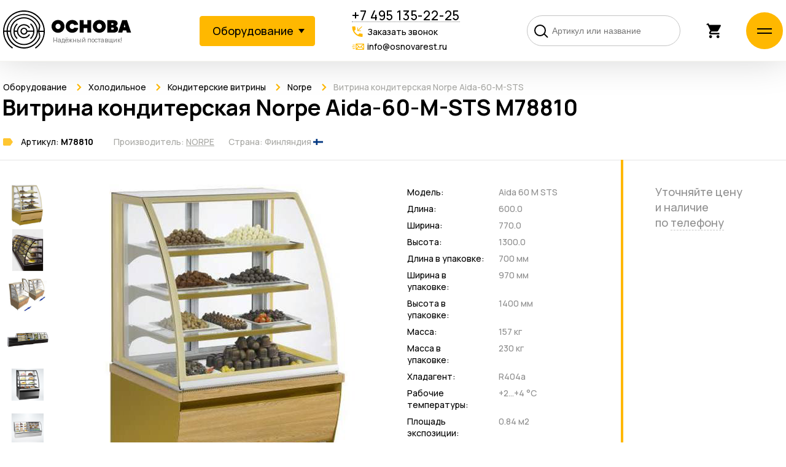

--- FILE ---
content_type: text/html; charset=utf-8
request_url: https://osnovarest.ru/product/vitrina-konditerskaia-norpe-aida-60-m-sts/
body_size: 50761
content:
<!DOCTYPE html>
<html lang="ru">
<head>
    <meta charset="utf-8">
    <meta http-equiv="x-ua-compatible" content="ie=edge">
    <meta name="viewport" content="width=device-width, initial-scale=1, shrink-to-fit=no, user-scalable=no">
    <title>Профессиональный «Витрина кондитерская Norpe Aida-60-M-STS» - купить за 0 ₽ в Москве ➢ОСНОВА (M78810)</title>
    <meta name="description" content="Заказывайте профессиональный «Витрина кондитерская Norpe Aida-60-M-STS (M78810)» по 0 ₽  в  магазине ОСНОВА  ✔  Выгодные цены  ✔ Качественные товары для оснащения ресторанов и кафе ✔ Доставка по РФ!">
    
    <!-- favicon block --><link rel="apple-touch-icon" sizes="180x180" href="/apple-touch-icon.png?v=v3"><link rel="icon" type="image/png" sizes="32x32" href="/favicon-32x32.png?v=v3"><link rel="icon" type="image/png" sizes="16x16" href="/favicon-16x16.png?v=v3"><link rel="manifest" href="/site.webmanifest?v=v3"><link rel="mask-icon" href="/safari-pinned-tab.svg?v=v3" color="#ffb800"><link rel="shortcut icon" href="/favicon.ico?v=v3"><meta name="apple-mobile-web-app-title" content="OSNOVA"><meta name="application-name" content="OSNOVA"><meta name="msapplication-TileColor" content="#43474b"><meta name="theme-color" content="#ffffff"><!-- favicon over -->
    <meta property="og:image:width" content="400"><meta property="og:image:height" content="400"><meta property="og:title" content="Профессиональный «Витрина кондитерская Norpe Aida-60-M-STS» - купить за 0 ₽ в Москве ➢ОСНОВА (M78810) M78810"><meta property="og:description" content="Aida 60 M STS"><meta property="og:url" content="http://osnovarest.ru/product/vitrina-konditerskaia-norpe-aida-60-m-sts/"><meta property="og:image" content="https://osnovarest.ru/media/sm/vitrina-konditerskaia-norpe-aida-60-m-sts-121357.png">
    <link href="/static/fonts/GothamPro/stylesheet.css" rel="stylesheet">
    <link href="https://fonts.googleapis.com/css?family=Manrope:500,700,900" rel="stylesheet">
    
    <link href="/static/css/main.css?d=25012026225424" rel="stylesheet"><link rel="stylesheet" type="text/css" href="/static/lib/slick/slick-1.8.0/slick/slick.css"/>
<link rel="stylesheet" href="/static/css/product_detail.css?v=7">
<link rel="stylesheet" href="/static/css/o.slick.css">
<style>.header {border-bottom:solid 1px #F5F4EF;}</style>
    <script async src="https://www.googletagmanager.com/gtag/js?id=UA-148895385-1"></script>
    <script>window.dataLayer = window.dataLayer || [];
        function gtag(){dataLayer.push(arguments);}
        gtag('js', new Date());
        gtag('config', 'UA-148895385-1');
    </script>
    <script type="text/javascript">
    var __cs = __cs || [];
    __cs.push(["setCsAccount", "eNOrhEoctwMrf4l7EFwIpq4NbDPHOIe2"]);
    </script>
    <!-- Google Tag Manager -->
    <script>(function(w,d,s,l,i){w[l]=w[l]||[];w[l].push({'gtm.start':
    new Date().getTime(),event:'gtm.js'});var f=d.getElementsByTagName(s)[0],
    j=d.createElement(s),dl=l!='dataLayer'?'&l='+l:'';j.async=true;j.src=
    'https://www.googletagmanager.com/gtm.js?id='+i+dl;f.parentNode.insertBefore(j,f);
    })(window,document,'script','dataLayer','GTM-P9L39FS');</script>
    <!-- End Google Tag Manager -->
    <script type="text/javascript" async src="https://app.comagic.ru/static/cs.min.js"></script>
    <meta name="google-site-verification" content="-vWUhqfbGJ0gaOGs5Qmt5MWaiPzXmlIraV7xUq7cQtE" /></head>
<body><input type="hidden" name="csrfmiddlewaretoken" value="oBJHhSO2wp0JHTo3k5Jm9ir4c7gYFYbNhhE53S7ISRvn6okc5lsY3kEd9cKZtcNF"><!-- Google Tag Manager (noscript) --><noscript><iframe src="https://www.googletagmanager.com/ns.html?id=GTM-P9L39FS"
    height="0" width="0" style="display:none;visibility:hidden"></iframe></noscript><!-- End Google Tag Manager (noscript) --><div class="header"><div class="container"><div class="row"><div class="col-6 logo-container"><div class="logo r"><a href="/"><img src="/static/assets/logo.svg" alt="" class="logo-img"><div class="logo-letters-container"><img src="/static/assets/logo_letters.svg" alt="" class="logo-letters"><span class="logo-slogo">Надёжный поставщик!</span></div></a></div></div><div class="col-4 btn-container"><button class="btn primary with-caret" id="trigger-overlay" style="position:relative;width:188px;"><span class="text">Оборудование</span><!-- <span class="caret"></span> --></button></div><div class="col-6 contact"><a class="phone" href="tel:84951352225">+7 495 135-22-25</a><!-- <p class="schedule">Работаем ежедневно с&nbsp;8:00&nbsp;до&nbsp;20:00</p> --><a class="request-call" href="/api/request-call">Заказать звонок</a><a class="email" href="mailto:info@osnovarest.ru" onclick="yaCounter47159073.reachGoal('pochta');gtag('event','click',{'event_category':'form','event_label':'pochta'});">info@osnovarest.ru</a></div><div class="col-8 search-container" style="justify-content:space-between;"><button class="search-toggle btn btn-search visible-xs"></button><form class="header-search-form" action="/search"><input type="text" name="q" value="" autocomplete="off" placeholder="Артикул или название"><button type="submit" class="btn btn-search"><svg fill="none" width="24" height="24" xmlns="http://www.w3.org/2000/svg"><circle cx="9.5" cy="9.5" r="8.5" stroke="black" stroke-width="2"/><path d="M22 21L16 15" stroke="black" stroke-width="2"/></svg></button></form><span class="cart-widget"><a href="/cart/" class="btn btn-cart"></a></span><button class="ham sidebar-toggle"><span></span><span></span></button></div></div></div><div class="_search"></div></div>

<div style="box-shadow: 0px 1px 0px #E5E5E5;padding-bottom:20px;">
    <div class="container">
        <div class="row">
            <div class="col-20">
                <ul class="breadcrumbs" itemscope itemtype="http://schema.org/BreadcrumbList">
                    <li itemprop="itemListElement" itemscope itemtype="http://schema.org/ListItem">
                        <span itemprop="position" content="1"></span>
                        <a href="/catalog/" itemprop="item">
                            <span itemprop="name">Оборудование</span>
                        </a>
                    </li>
                    <li itemprop="itemListElement" itemscope itemtype="http://schema.org/ListItem">
                        <span itemprop="position" content="2"></span>
                        <a itemprop="item" href="/catalog/kholodilnoe-oborudovanie/">
                            <span itemprop="name">Холодильное</span>
                        </a>
                    </li>
                    <li itemprop="itemListElement" itemscope itemtype="http://schema.org/ListItem">
                        <span itemprop="position" content="3"></span>
                        <a itemprop="item" href="/catalog/kholodilnoe-oborudovanie/konditerskie-vitriny/">
                            <span itemprop="name">Кондитерские витрины</span>
                        </a>
                    </li>
                    <li class="nearest" itemprop="itemListElement" itemscope itemtype="http://schema.org/ListItem">
                        <span itemprop="position" content="4"></span>
                        <a itemprop="item" href="/catalog/kholodilnoe-oborudovanie/konditerskie-vitriny/norpe/">
                            <span itemprop="name">Norpe</span>
                        </a>
                    </li>
                    <li class="active">
                        <span>Витрина кондитерская Norpe Aida-60-M-STS</span>
                    </li>
                </ul>
                <h1>Витрина кондитерская Norpe Aida-60-M-STS M78810</h1>
            </div>
        </div>

        

        <div class="row">
            <div class="col-20">
                <div class="subhead-tools">
                    <div class="article-block">
                        <span class="icon icon-article"></span>
                        <span style="margin-right:10px;"><span class="caption">Артикул: </span><span class="value"><strong>M78810</strong></span></span>
                    </div>
                    <div class="brand-block"><span class="caption">Производитель: </span><span class="value"><a href="/brands/norpe/" itemprop="brand">NORPE</a></span></div>
                    <div class="country-block"><span class="caption">Страна: </span><span class="value">Финляндия&nbsp;<img src="/media/country_flags/FI.png" class="country-flag"></span></div>
                </div>
            </div>
        </div>
    </div>
</div>

<div class="container">
    <div class="row _product-container" itemscope itemtype="http://schema.org/Product">
        <span itemprop="name" style="display:none">Витрина кондитерская Norpe Aida-60-M-STS M78810</span>
        <span class="itemprop url" itemprop="url" style="display:none;">https://osnovarest.ru/product/vitrina-konditerskaia-norpe-aida-60-m-sts/</span>
        
        <div class="col-2 images-slider">
            
            <a href="/media/lg/vitrina-konditerskaia-norpe-aida-60-m-sts-121357.png" class="img-toggle" rel="group" data-fancybox="gallery"><img src="/media/sm/vitrina-konditerskaia-norpe-aida-60-m-sts-121357.png" class="img-slide" alt="Витрина кондитерская Norpe Aida-60-M-STS 1" title="Купить Витрина кондитерская Norpe Aida-60-M-STS"></a>
            
            <a href="/media/lg/vitrina-konditerskaia-norpe-aida-60-m-sts_FnINx2q-121358.png" class="img-toggle" rel="group" data-fancybox="gallery"><img src="/media/sm/vitrina-konditerskaia-norpe-aida-60-m-sts_FnINx2q-121358.png" class="img-slide" alt="Витрина кондитерская Norpe Aida-60-M-STS 2" title="Купить Витрина кондитерская Norpe Aida-60-M-STS"></a>
            
            <a href="/media/lg/vitrina-konditerskaia-norpe-aida-60-m-sts_pOmfSnH-121359.png" class="img-toggle" rel="group" data-fancybox="gallery"><img src="/media/sm/vitrina-konditerskaia-norpe-aida-60-m-sts_pOmfSnH-121359.png" class="img-slide" alt="Витрина кондитерская Norpe Aida-60-M-STS 3" title="Купить Витрина кондитерская Norpe Aida-60-M-STS"></a>
            
            <a href="/media/lg/vitrina-konditerskaia-norpe-aida-60-m-sts_5Weh08a-121360.png" class="img-toggle" rel="group" data-fancybox="gallery"><img src="/media/sm/vitrina-konditerskaia-norpe-aida-60-m-sts_5Weh08a-121360.png" class="img-slide" alt="Витрина кондитерская Norpe Aida-60-M-STS 4" title="Купить Витрина кондитерская Norpe Aida-60-M-STS"></a>
            
            <a href="/media/lg/vitrina-konditerskaia-norpe-aida-60-m-sts_a9mf3bC-121361.png" class="img-toggle" rel="group" data-fancybox="gallery"><img src="/media/sm/vitrina-konditerskaia-norpe-aida-60-m-sts_a9mf3bC-121361.png" class="img-slide" alt="Витрина кондитерская Norpe Aida-60-M-STS 5" title="Купить Витрина кондитерская Norpe Aida-60-M-STS"></a>
            
            <a href="/media/lg/vitrina-konditerskaia-norpe-aida-60-m-sts_z3f5PBp-121362.png" class="img-toggle" rel="group" data-fancybox="gallery"><img src="/media/sm/vitrina-konditerskaia-norpe-aida-60-m-sts_z3f5PBp-121362.png" class="img-slide" alt="Витрина кондитерская Norpe Aida-60-M-STS 6" title="Купить Витрина кондитерская Norpe Aida-60-M-STS"></a>
            
        </div>
        <div class="col-10 large-image-container">
            <a href="/media/lg/vitrina-konditerskaia-norpe-aida-60-m-sts-121357.png" class="img-toggle" rel="group" data-fancybox="gallery"><img src="/media/lg/vitrina-konditerskaia-norpe-aida-60-m-sts-121357.png" itemprop="image" alt="Витрина кондитерская Norpe Aida-60-M-STS" title="Купить Витрина кондитерская Norpe Aida-60-M-STS"></a>
        </div>
        

        <div class="col-6 attributes">
            <table class="attributes-table">
                <tbody>
                    <tr><td class="attr-td"><span class="attr">Модель:</span></td><td><span class="val model">Aida 60 M STS</span></td></tr>
                    
                    <tr><td class="attr-td"><span class="attr">Длина:</span></td><td><span class="val">600.0</span></td></tr>
                    
                    <tr><td class="attr-td"><span class="attr">Ширина:</span></td><td><span class="val">770.0</span></td></tr>
                    
                    <tr><td class="attr-td"><span class="attr">Высота:</span></td><td><span class="val">1300.0</span></td></tr>
                    
                    <tr><td class="attr-td"><span class="attr">Длина в упаковке:</span></td><td><span class="val">700 мм</span></td></tr>
                    
                    <tr><td class="attr-td"><span class="attr">Ширина в упаковке:</span></td><td><span class="val">970 мм</span></td></tr>
                    
                    <tr><td class="attr-td"><span class="attr">Высота в упаковке:</span></td><td><span class="val">1400 мм</span></td></tr>
                    
                    <tr><td class="attr-td"><span class="attr">Масса:</span></td><td><span class="val">157 кг</span></td></tr>
                    
                    <tr><td class="attr-td"><span class="attr">Масса в упаковке:</span></td><td><span class="val">230 кг</span></td></tr>
                    
                    <tr><td class="attr-td"><span class="attr">Хладагент:</span></td><td><span class="val">R404a</span></td></tr>
                    
                    <tr><td class="attr-td"><span class="attr">Рабочие температуры:</span></td><td><span class="val">+2...+4 °C</span></td></tr>
                    
                    <tr><td class="attr-td"><span class="attr">Площадь экспозиции:</span></td><td><span class="val">0.84 м2</span></td></tr>
                    
                    <tr><td class="attr-td"><span class="attr">Количество полок:</span></td><td><span class="val">4 шт.</span></td></tr>
                    
                    <tr><td class="attr-td"><span class="attr">Тип агрегата:</span></td><td><span class="val">Встроенный</span></td></tr>
                    
                </tbody>
            </table>
            
            <button class="show-all-attributes" data-tab="tab-attributes">Все характеристики</button>
            
        </div>

        <div class="col-2 _divider">
            <div style="width:4px;min-height:300px;height:100%;background:#FFB800;margin:0 auto;">
                &nbsp;
            </div>
        </div>
        <div class="col-4 commercial" itemprop="offers" itemscope="" itemtype="http://schema.org/Offer">
            <p class="availability unavailable totally">Уточняйте цену<br>и наличие<br>по <a href="tel:84951352225" class="call">телефону</a></p>
        </div>
    </div>
</div>

<div class="container" style="padding-top:30px;padding-bottom:50px;">
    <div class="row">
        <div class="col-12 tabs-container">
            <ul class="tabs">
                <li class="tab-link current" data-tab="tab-description"><span class="tab-title">Описание</span></li>
                
                <li class="tab-link" data-tab="tab-attributes"><span class="tab-title">Характеристики</span></li>
                
            </ul>
            <div id="tab-description" class="tab-content current" itemprop="description">
                <div class="description">
                     <div>
  Витрина кондитерская Aida-60-M-STS самым выгодным образом демонстрирует торты, шоколад, кондитерские изделия. Витрина разработана с учетом отзывов, полученных компанией при продаже витрин Saga и соответствуют более широкому кругу требований.
  <br/>
  <br/>
  Витрина кондитерская Aida-60-M-STS обеспечивает наилучшую видимость демонстрируемого товара. Подсветка (LED) интегрирована в полки, диоды имеют увеличенный срок службы, без ультрафиолетового излучения. Легкий монтаж, возможна установка в линию. Энергопотребление на 20% снижено по сравнению с кондитерскими витринами такого же размера.
  <br/>
  <br/>
  Цвета корпуса: Чёрный, Золотой, Шампанское, Нержавеющая сталь.
  <br/>
 </div>
                </div>

                

                
                
                <div class="description-setup">
                    <p class="h3"><span class="emoji pup">&nbsp;</span>&nbsp;Важно</p>
                    <p>
                        Рекомендуем осуществлять монтаж и пусконаладочные работы у сертифицированных специалистов.
                        Наша сервисная служба осуществляет монтаж и пусконаладочные работы на высочайшем уровне,
                        учитывая детали и особенности каждого вида оборудования, а также пожелания наших клиентов.
                    </p>
                    <button class="btn btn-round btn-outline-yellow apply-form" data-source="product-detail-setup-order" data-formtitle="Оформим монтаж?" data-fields="comment,email,phone">Заказать монтаж</button>
                </div>
            </div>
            
            <div id="tab-attributes" class="tab-content">
                <table class="attributes-table">
                    <tbody>
                        
                        <tr><td class="attr-td"><span class="attr">Длина:</span></td><td><span class="val">600.0</span></td></tr>
                        
                        <tr><td class="attr-td"><span class="attr">Ширина:</span></td><td><span class="val">770.0</span></td></tr>
                        
                        <tr><td class="attr-td"><span class="attr">Высота:</span></td><td><span class="val">1300.0</span></td></tr>
                        
                        <tr><td class="attr-td"><span class="attr">Длина в упаковке:</span></td><td><span class="val">700 мм</span></td></tr>
                        
                        <tr><td class="attr-td"><span class="attr">Ширина в упаковке:</span></td><td><span class="val">970 мм</span></td></tr>
                        
                        <tr><td class="attr-td"><span class="attr">Высота в упаковке:</span></td><td><span class="val">1400 мм</span></td></tr>
                        
                        <tr><td class="attr-td"><span class="attr">Масса:</span></td><td><span class="val">157 кг</span></td></tr>
                        
                        <tr><td class="attr-td"><span class="attr">Масса в упаковке:</span></td><td><span class="val">230 кг</span></td></tr>
                        
                        <tr><td class="attr-td"><span class="attr">Хладагент:</span></td><td><span class="val">R404a</span></td></tr>
                        
                        <tr><td class="attr-td"><span class="attr">Рабочие температуры:</span></td><td><span class="val">+2...+4 °C</span></td></tr>
                        
                        <tr><td class="attr-td"><span class="attr">Площадь экспозиции:</span></td><td><span class="val">0.84 м2</span></td></tr>
                        
                        <tr><td class="attr-td"><span class="attr">Количество полок:</span></td><td><span class="val">4 шт.</span></td></tr>
                        
                        <tr><td class="attr-td"><span class="attr">Тип агрегата:</span></td><td><span class="val">Встроенный</span></td></tr>
                        
                        <tr><td class="attr-td"><span class="attr">Страна:</span></td><td><span class="val">Финляндия</span></td></tr>
                        
                    </tbody>
                </table>
            </div>
            
        </div>

        <div class="col-12 _tiles-container hidden-xs">
            <div class="extra-cap"><span class="emoji think lg">&nbsp;</span></div>
            <div class="row">
                <div class="col-12">
                    <a class="card" href="/offers/design/">
                        <img src="/static/assets/icon-design.svg" alt="" class="icon icon-block icon-big">
                        <span class="card-title big">Проектирование</span>
                        <p class="muted">Опытные специалисты готовы сделать проект любой сложности. Есть опция экспресс-проектирования.</p>
                        <span class="card-link">Заказать <span class="icon icon-right"></span></span>
                    </a>
                </div>
                <div class="col-12">
                    <a class="card" href="/offers/solutions/">
                        <img src="/static/assets/icon-ready.svg" alt="" class="icon icon-block icon-big">
                        <span class="card-title big">Готовые решения</span>
                        <p class="muted">Сбалансированные решения для разных видов ресторанов. От кофеен и бургерных, до пиццерий и шаурмы.</p>
                        <span class="card-link">Смотреть <span class="icon icon-right"></span></span>
                    </a>
                </div>
            </div>
        </div>
    </div>
</div>





    
    <div class="overlay overlay-big" id="MainMenu"><div class="logo-overlay close"></div><button class="close">Закрыть</button><div class="container"><div class="wrapper"><div class="row" style="position:relative;"><div class="col-24" style="position:static;padding-right:0;"><ul class="left-menu"><li class="root-item"><a href="/catalog/kholodilnoe-oborudovanie/"><img src="/media/cache/60/82/6082d911d034fe89e9e0d14f5b48bf8c.jpg" class="node-img">Холодильное</a>&nbsp;<span class="products-count">(12390)</span><div class="subnodes"><a href="/catalog/kholodilnoe-oborudovanie/kholodilnye-shkafy/">Холодильные шкафы</a>, 
                                <a href="/catalog/kholodilnoe-oborudovanie/morozilnye-shkafy/">Морозильные шкафы</a>, 
                                <a href="/catalog/kholodilnoe-oborudovanie/kamery-kholodilnye/">Камеры холодильные</a>, 
                                <a href="/catalog/kholodilnoe-oborudovanie/monobloki/">Моноблоки</a>, 
                                <a href="/catalog/kholodilnoe-oborudovanie/split-sistemy/">Сплит-системы</a>
                                &nbsp;<a href="/catalog/kholodilnoe-oborudovanie/">...</a></div></li><li class="root-item"><a href="/catalog/teplovoe-oborudovanie/"><img src="/media/cache/2f/45/2f45eb7dece5359f69d16a923e5d622e.jpg" class="node-img">Тепловое</a>&nbsp;<span class="products-count">(7258)</span><div class="subnodes"><a href="/catalog/teplovoe-oborudovanie/parokonvektomaty/">Пароконвектоматы</a>, 
                                <a href="/catalog/teplovoe-oborudovanie/pechi-konvektsionnye/">Печи конвекционные</a>, 
                                <a href="/catalog/teplovoe-oborudovanie/shkafy-rasstoechnye/">Шкафы расстоечные</a>, 
                                <a href="/catalog/teplovoe-oborudovanie/induktsionnye-plity-professionalnye/">Индукционные плиты профессиональные</a>, 
                                <a href="/catalog/teplovoe-oborudovanie/pechi-dlia-pitstsy/">Печи для пиццы</a>
                                &nbsp;<a href="/catalog/teplovoe-oborudovanie/">...</a></div></li><li class="root-item"><a href="/catalog/elektromekhanicheskoe-oborudovanie/"><img src="/media/cache/0b/8b/0b8b900e26938b431e786a39f96efc2c.jpg" class="node-img">Электромеханическое</a>&nbsp;<span class="products-count">(4369)</span><div class="subnodes"><a href="/catalog/elektromekhanicheskoe-oborudovanie/marinatory/">Маринаторы</a>, 
                                <a href="/catalog/elektromekhanicheskoe-oborudovanie/elektricheskie-nozhi-dlia-shaurmy/">Электрические ножи для шаурмы</a>, 
                                <a href="/catalog/elektromekhanicheskoe-oborudovanie/dozatory-dlia-sousov/">Дозаторы для соусов</a>, 
                                <a href="/catalog/elektromekhanicheskoe-oborudovanie/kombainy-kukhonnye/">Комбайны кухонные</a>, 
                                <a href="/catalog/elektromekhanicheskoe-oborudovanie/termoblendery/">Термоблендеры</a>
                                &nbsp;<a href="/catalog/elektromekhanicheskoe-oborudovanie/">...</a></div></li><li class="root-item"><a href="/catalog/barnoe-oborudovanie/"><img src="/media/cache/9c/92/9c92dc58df58f0a49821aa7399871de9.jpg" class="node-img">Барное</a>&nbsp;<span class="products-count">(1948)</span><div class="subnodes"><a href="/catalog/barnoe-oborudovanie/professionalnye-kofemashiny/">Профессиональные кофемашины</a>, 
                                <a href="/catalog/barnoe-oborudovanie/fontany-shokoladnye/">Фонтаны шоколадные</a>, 
                                <a href="/catalog/barnoe-oborudovanie/dispensery-dlia-vina/">Диспенсеры для вина</a>, 
                                <a href="/catalog/barnoe-oborudovanie/morozhenitsy/">Мороженицы</a>, 
                                <a href="/catalog/barnoe-oborudovanie/okhladiteli-piva/">Охладители пива</a>
                                &nbsp;<a href="/catalog/barnoe-oborudovanie/">...</a></div></li><li class="root-item"><a href="/catalog/neitralnoe-oborudovanie/"><img src="/media/cache/31/33/31337109add1a74094f839f3856624e9.jpg" class="node-img">Нейтральное</a>&nbsp;<span class="products-count">(23367)</span><div class="subnodes"><a href="/catalog/neitralnoe-oborudovanie/stellazhi-dlia-miasa/">Стеллажи для мяса</a>, 
                                <a href="/catalog/neitralnoe-oborudovanie/podtovarniki-i-podstavki/">Подтоварники и подставки</a>, 
                                <a href="/catalog/neitralnoe-oborudovanie/polki/">Полки</a>, 
                                <a href="/catalog/neitralnoe-oborudovanie/telezhki/">Тележки</a>, 
                                <a href="/catalog/neitralnoe-oborudovanie/zhirouloviteli/">Жироуловители</a>
                                &nbsp;<a href="/catalog/neitralnoe-oborudovanie/">...</a></div></li><li class="root-item"><a href="/catalog/upakovochnoe-oborudovanie/"><img src="/media/cache/26/3c/263c5cae0e71124b0dc1f6c2dd7c9983.jpg" class="node-img">Упаковочное</a>&nbsp;<span class="products-count">(36)</span><div class="subnodes"><a href="/catalog/upakovochnoe-oborudovanie/upakovochnoe-oborudovanie/">Упаковочное оборудование</a>
                                &nbsp;<a href="/catalog/upakovochnoe-oborudovanie/">...</a></div></li><li class="root-item"><a href="/catalog/posudomoechnoe-oborudovanie/"><img src="/media/cache/c3/ce/c3ce56e3849237adf429651f02b8a3c2.jpg" class="node-img">Посудомоечное</a>&nbsp;<span class="products-count">(1364)</span><div class="subnodes"><a href="/catalog/posudomoechnoe-oborudovanie/frontalnye-posudomoechnye-mashiny/">Фронтальные посудомоечные машины</a>, 
                                <a href="/catalog/posudomoechnoe-oborudovanie/kupolnye-posudomoechnye-mashiny/">Купольные посудомоечные машины</a>, 
                                <a href="/catalog/posudomoechnoe-oborudovanie/kotlomoechnye-mashiny/">Котломоечные машины</a>, 
                                <a href="/catalog/posudomoechnoe-oborudovanie/tunnelnye-konveiernye-posudomoechnye-mashiny/">Туннельные (конвейерные) посудомоечные машины</a>, 
                                <a href="/catalog/posudomoechnoe-oborudovanie/granulnye-posudomoechnye-mashiny/">Гранульные посудомоечные машины</a>
                                &nbsp;<a href="/catalog/posudomoechnoe-oborudovanie/">...</a></div></li><li class="root-item"><a href="/catalog/linii-razdachi/"><img src="/media/cache/4b/f6/4bf6414be32ccdcb1ab5f2eda707d69b.jpg" class="node-img">Линии раздачи</a>&nbsp;<span class="products-count">(1913)</span><div class="subnodes"><a href="/catalog/linii-razdachi/regata/">Регата</a>, 
                                <a href="/catalog/linii-razdachi/rivera/">Ривьера</a>, 
                                <a href="/catalog/linii-razdachi/peredvizhnaia-liniia-razdachi/">Передвижная линия раздачи</a>, 
                                <a href="/catalog/linii-razdachi/electrolux/">Electrolux</a>, 
                                <a href="/catalog/linii-razdachi/premer/">Премьер</a>
                                &nbsp;<a href="/catalog/linii-razdachi/">...</a></div></li><li class="root-item"><a href="/catalog/prachechnoe-oborudovanie/"><img src="/media/cache/83/37/8337965acf9e362b5cf052230edbbda3.jpg" class="node-img">Прачечное</a>&nbsp;<span class="products-count">(6)</span><div class="subnodes"><a href="/catalog/prachechnoe-oborudovanie/mashiny-sukhoi-khimicheskoi-chistki/">Машины сухой химической чистки</a>, 
                                <a href="/catalog/prachechnoe-oborudovanie/piatnovyvodnye-stoly-i-shkafy/">Пятновыводные столы и шкафы</a>, 
                                <a href="/catalog/prachechnoe-oborudovanie/upakovochnye-stoly-dlia-belia/">Упаковочные столы для белья</a>, 
                                <a href="/catalog/prachechnoe-oborudovanie/gladilnye-katki/">Гладильные катки</a>, 
                                <a href="/catalog/prachechnoe-oborudovanie/shkafy-ozoniruiushchie/">Шкафы озонирующие</a>
                                &nbsp;<a href="/catalog/prachechnoe-oborudovanie/">...</a></div></li><li class="root-item"><a href="/catalog/vesovoe-oborudovanie/"><img src="/media/cache/35/c2/35c2a8ef67f2ff45a0d60738372d0360.jpg" class="node-img">Весовое</a>&nbsp;<span class="products-count">(647)</span><div class="subnodes"><a href="/catalog/vesovoe-oborudovanie/vesy-laborotornye/">Весы лабороторные</a>, 
                                <a href="/catalog/vesovoe-oborudovanie/vesy-torgovye/">Весы торговые</a>, 
                                <a href="/catalog/vesovoe-oborudovanie/ukuporochnoe-oborudovanie/">Укупорочное</a>, 
                                <a href="/catalog/vesovoe-oborudovanie/vesy-portsionnye/">Весы порционные</a>, 
                                <a href="/catalog/vesovoe-oborudovanie/vesy-napolnye/">Весы напольные</a>
                                &nbsp;<a href="/catalog/vesovoe-oborudovanie/">...</a></div></li><li class="root-item"><a href="/catalog/prikassovaia-zona/"><img src="/media/cache/9c/40/9c40de15f6299893c99bcb8ce70e159e.jpg" class="node-img">Прикассовая зона</a>&nbsp;<span class="products-count">(354)</span><div class="subnodes"><a href="/catalog/prikassovaia-zona/kassovye-boksy/">Кассовые боксы</a>, 
                                <a href="/catalog/prikassovaia-zona/vendingovye-apparaty/">Вендинговые аппараты</a>, 
                                <a href="/catalog/prikassovaia-zona/prilavki/">Прилавки</a>, 
                                <a href="/catalog/prikassovaia-zona/prokhodnye-sistemy/">Проходные системы</a>
                                &nbsp;<a href="/catalog/prikassovaia-zona/">...</a></div></li><li class="root-item"><a href="/catalog/klimaticheskoe-oborudovanie/"><img src="/media/cache/dd/73/dd73a9aa759b9a50cc3892ec5c872429.jpg" class="node-img">Климатическое</a>&nbsp;<span class="products-count">(0)</span><div class="subnodes"><a href="/catalog/klimaticheskoe-oborudovanie/konsolnye-konditsionery/">Консольные кондиционеры</a>, 
                                <a href="/catalog/klimaticheskoe-oborudovanie/naruzhnye-bloki-konditsionerov/">Наружные блоки кондиционеров</a>, 
                                <a href="/catalog/klimaticheskoe-oborudovanie/napolno-potolochnye-konditsionery/">Напольно-Потолочные кондиционеры</a>, 
                                <a href="/catalog/klimaticheskoe-oborudovanie/elektricheskie-teplovye-zavesy/">Электрические тепловые завесы</a>, 
                                <a href="/catalog/klimaticheskoe-oborudovanie/vodianye-teplovye-zavesy/">Водяные тепловые завесы</a>
                                &nbsp;<a href="/catalog/klimaticheskoe-oborudovanie/">...</a></div></li><li class="root-item"><a href="/catalog/sanitarno-tekhnologicheskoe-oborudovanie/"><img src="/media/cache/48/14/48140aeb741fe9ab308774c42367bfff.jpg" class="node-img">Санитарно-технологическое</a>&nbsp;<span class="products-count">(155)</span><div class="subnodes"><a href="/catalog/sanitarno-tekhnologicheskoe-oborudovanie/sushilki-dlia-ruk/">Сушилки для рук</a>, 
                                <a href="/catalog/sanitarno-tekhnologicheskoe-oborudovanie/pribory-dlia-borby-s-nasekomymi/">Приборы для борьбы с насекомыми</a>, 
                                <a href="/catalog/sanitarno-tekhnologicheskoe-oborudovanie/dezinfektory-dlia-ruk/">Дезинфекторы для рук</a>
                                &nbsp;<a href="/catalog/sanitarno-tekhnologicheskoe-oborudovanie/">...</a></div></li></ul></div></div></div></div></div>

    
    
    <div class="sidebar-overlay">
        <button class="ham sidebar-toggle">
            <span></span>
            <span></span>
        </button>
        <div class="sidebar">
            <div class="left-column">
                <ul>
                    <li><p class="h2">Услуги</p></li>
                    <li><a href="/offers/design/" class="icon-design">Проектирование</a></li>
                    <li><a href="/offers/solutions/" class="icon-solutions">Готовые решения</a></li>
                    
                    <li><a href="/offers/setup/" class="icon-master-setup">Монтаж</a></li>
                    
                    <li><a href="/special-offers/" class="icon-sale">Распродажа</a></li>
                    
                </ul>
            </div>
            <div class="right-column">
                <p class="sidebar-caption">Меню</p>
                <ul>
                    <li class="contact visible-xs">
                        <a class="phone" href="tel:84951352225">+7 495 135-22-25</a>
                        <a class="request-call" href="/api/request-call">Заказать звонок</a>
                        <a class="email" href="mailto:info@osnovarest.ru" onclick="yaCounter47159073.reachGoal('pochta');gtag('event','click',{'event_category':'form','event_label':'pochta'});">info@osnovarest.ru</a>
                    </li>
                    <li class="visible-xs"><a href="/catalog/" class="h2">Оборудование</a></li>
                    <li class="visible-xs"><a href="/offers/" class="h2">Услуги</a></li>
                    <li><a href="/about/" class="h2">О компании</a></li>
                    <li><a href="/delivery/" class="h2">Доставка</a></li>
                    <li><a href="/warehouses/" class="h2">Наши склады</a></li>
                    <li><a href="/payment/" class="h2">Оплата</a></li>
                    <li><a href="/leasing/" class="h2">Лизинг</a></li>
                    <li><a href="/service/" class="h2">Сервис</a></li>
                    <li><a href="/clients/" class="h2">Клиенты</a></li>
                    <li><a href="/contact/" class="h2">Контакты</a></li>
                </ul>
            </div>
        </div>
    </div>
    <button onclick="goToTop()" id="gotoTopButton" title="Наверх"></button>
    <footer><div class="container" style="padding-bottom:50px;"><div class="row"><div class="col-8 _info"><p class="about">
                Вся информация на сайте о&nbsp;товарах носит справочный характер и&nbsp;не&nbsp;является публичной офертой в&nbsp;соответствии с&nbsp;пунктом 2&nbsp;статьи 437&nbsp;ГК&nbsp;РФ. 
                <br><a href="/privacy-policy/" class="priv">Политика конфиденциальности</a></p><p class="copyright">
                &copy; 2017—2026 ОСНОВА
            </p></div><div class="col-4 _first-menu"><ul class="first-menu"><li><a href="/about/">О компании</a></li><li><a href="/delivery/">Доставка</a></li><li><a href="/payment/">Оплата</a></li><li><a href="/leasing/">Лизинг</a></li><li><a href="/service/">Сервис</a></li></ul></div><div class="col-4 _second-menu"><ul class="second-menu"><li><a href="/catalog/">Оборудование</a></li><li><a href="/offers/">Услуги</a></li><li><a href="/brands/">Производители</a></li><li><a href="/clients/">Клиенты</a></li><li><a href="/certs/">Сертификаты</a></li></ul></div><div class="col-2 _spacer"></div><div class="col-6 _contacts"><a href="tel:" class="phone">+7 495 135-22-25</a><span class="schedule">Работаем c&nbsp;понедельника по&nbsp;пятницу с&nbsp;8:00&nbsp;до&nbsp;20:00, в субботу с&nbsp;8:00&nbsp;до&nbsp;15:00, воскресенье&nbsp;&mdash; выходной.</span><span class="email">Пишите: <a href="mailto:info@osnovarest.ru" class="email-copy-event" onclick="yaCounter47159073.reachGoal('pochta');gtag('event','click',{'event_category':'form','event_label':'pochta'});">info@osnovarest.ru</a></span><div class="social-buttons"><a class="vk" href="https://vk.com/osnovarest1" rel="nofollow"><img class="i-vk" src="/static/assets/vk.svg" width="40" alt="VK"/></a><a class="whatsapp" href="https://wa.me/+79261651922" rel="nofollow"><img class="i-whatsapp" src="/static/assets/whatsapp.svg" width="40" alt="Whatsapp"/></a></div></div></div></div></footer>
    <!-- Yandex.Metrika counter --><script type="text/javascript" > (function (d, w, c) { (w[c] = w[c] || []).push(function() { try { w.yaCounter47159073 = new Ya.Metrika({ id:47159073, clickmap:true, trackLinks:true, accurateTrackBounce:true, webvisor:true, ut:"noindex" }); } catch(e) { } }); var n = d.getElementsByTagName("script")[0], s = d.createElement("script"), f = function () { n.parentNode.insertBefore(s, n); }; s.type = "text/javascript"; s.async = true; s.src = "https://mc.yandex.ru/metrika/watch.js"; if (w.opera == "[object Opera]") { d.addEventListener("DOMContentLoaded", f, false); } else { f(); } })(document, window, "yandex_metrika_callbacks"); </script><noscript><div><img src="https://mc.yandex.ru/watch/47159073?ut=noindex" style="position:absolute; left:-9999px;" alt="" /></div></noscript><!-- /Yandex.Metrika counter --><link rel="stylesheet" href="/static/css/overlay.css"><link rel="stylesheet" href="/static/lib/jquery-confirm/3.3.0/jquery-confirm.min.css"><script src="/static/lib/jquery/1.11.1/jquery.1.11.1.min.js"></script><script src="/static/lib/jquery-confirm/3.3.0/jquery-confirm.min.js"></script><script src="/static/lib/bsl/bodyScrollLock.js"></script><script>
    window.onscroll = function() {scrollFunction()};
    function scrollFunction() {if (document.body.scrollTop > 20 || document.documentElement.scrollTop > 20) {document.getElementById("gotoTopButton").style.display = "block";} else {document.getElementById("gotoTopButton").style.display = "none";}}
    function goToTop() {document.body.scrollTop = 0;document.documentElement.scrollTop = 0;}
    var URLS = {
        addItem:        '/cart/add/',
        removeItem:     '/cart/remove/',
        changeQuantity: '/cart/change-quantity/',
        emptyCart:      '/cart/empty/',
    };
    </script><!-- BEGIN JIVOSITE CODE --><script type='text/javascript'>
    (function(){ var widget_id = '7IhDdC9UEC';var d=document;var w=window;function l(){ var s = document.createElement('script'); s.type = 'text/javascript'; s.async = true; s.src = '//code.jivosite.com/script/widget/'+widget_id ; var ss = document.getElementsByTagName('script')[0]; ss.parentNode.insertBefore(s, ss);} if(d.readyState=='complete'){l();}else{if(w.attachEvent){w.attachEvent('onload',l);} else{w.addEventListener('load',l,false);}}})();
    </script><!-- END JIVOSITE CODE --><!-- calltouch --><script src="https://mod.calltouch.ru/init.js?id=b7ncy6vv"></script><!-- /calltouch --><script src="/static/js/main.js?d=25012026225424"></script><link rel="stylesheet" href="https://cdn.jsdelivr.net/gh/fancyapps/fancybox@3.5.7/dist/jquery.fancybox.min.css" />
<script src="https://cdn.jsdelivr.net/gh/fancyapps/fancybox@3.5.7/dist/jquery.fancybox.min.js"></script>
<script type="text/javascript" src="/static/lib/slick/slick-1.8.0/slick/slick.min.js"></script>
<script src="/static/lib/maskedinput/jquery.maskedinput.js"></script>
<script>
$('.show-all-attributes').click(function(e){
    e.preventDefault();
    var tab_id = $(this).data('tab');
    $('ul.tabs li').removeClass('current');
    $('ul.tabs li.tab-link[data-tab='+tab_id+']').addClass('current');
    $('.tab-content').removeClass('current');
    $('#'+tab_id).addClass('current');
    var body = $("html, body");
    body.stop().animate({scrollTop:$('#'+tab_id).offset().top - 200}, 300, 'swing', function() {});
});

/////////////////////////////////
// Call request
$('.one-click').click(function(e) {
    e.preventDefault();
    var box_width = '413px';
    var window_width = $(window).width();
    if (window_width < 1000) {
        box_width='100%';
    }
    $.confirm({
        title: 'Заказ в один клик',
        backgroundDismiss: true,
        theme:'osn big',
        useBootstrap: false,
        draggable: false,
        content: '' +
        '<form action="" class="basic-form">' +
        '<div class="group"><input type="text" placeholder="Ваше имя" class="name form-control" required /></div>' +
        '<div class="group"><input type="text" placeholder="Номер телефона" class="phone form-control" id="id_oneclick_phone" required /></div>' +
        '<input type="hidden" class="pid" value="78810" /></div>' +
        '</form>',
        boxWidth: box_width,
        closeIcon: true,
        closeIconClass: 'close-icon',
        buttons: {
            formSubmit: {
                text: 'Заказать',
                btnClass: 'btn-red btn-center',
                action: function () {
                    var phone = this.$content.find('.phone').val();
                    var name = this.$content.find('.name').val();
                    var pid = this.$content.find('.pid').val();
                    if(!phone){
                        $.alert({
                            title:'',
                            useBootstrap:false,
                            boxWidth:'300px',
                            theme:'osn',
                            content:'Укажите телефон',
                            buttons: {
                                'ok': {
                                    text: 'Понял',
                                    btnClass: 'btn-center-muted',
                                }
                            }
                        });
                        return false;
                    } else {
                        $.post('/checkout/oneclick/', {name:name,phone:phone,pid:pid,sid:window.call_value}).done(function() {
                            $.alert({
                                title:'Спасибо!',
                                titleClass:'sm',
                                useBootstrap:false,
                                boxWidth:'300px',
                                theme:'osn',
                                content:'Вам скоро перезвонят.',
                                buttons: {
                                    'ok': {
                                        text: 'Закрыть',
                                        btnClass: 'btn-center-muted',
                                    }
                                }
                            });
                            yaCounter47159073.reachGoal('v1click');
                            gtag('event','click',{'event_category':'form','event_label':'v1click'});
                        });
                    }
                }
            },
        },
        onContentReady: function () {
            // bind to events
            var jc = this;
            this.$content.find('#id_oneclick_phone').mask("9 (999) 999-99-99");
            this.$content.find('form').on('submit', function (e) {
                // if the user submits the form by pressing enter in the field.
                e.preventDefault();
                jc.$$formSubmit.trigger('click'); // reference the button and click it
            });
        }
    });
});

/////////////////////////////////
// Call request
$('.calc-setup').click(function(e) {
    e.preventDefault();
    var box_width = '413px';
    var window_width = $(window).width();
    if (window_width < 1000) {
        box_width='100%';
    }
    $.confirm({
        title: 'Расчет монтажа',
        backgroundDismiss: true,
        theme:'osn big',
        useBootstrap: false,
        draggable: false,
        content: '' +
        '<form action="" class="basic-form">' +
        '<div class="group"><input type="text" placeholder="Ваше имя" class="name form-control" required /></div>' +
        '<div class="group"><input type="text" placeholder="Номер телефона" class="phone form-control" required /></div>' +
        '<div class="group"><input type="text" placeholder="E-mail" class="email form-control" /></div>' +
        '<input type="hidden" class="pid" value="78810" /></div>' +
        '</form>',
        boxWidth: box_width,
        closeIcon: true,
        closeIconClass: 'close-icon',
        buttons: {
            formSubmit: {
                text: 'Рассчитать',
                btnClass: 'btn-red btn-center',
                action: function () {
                    var phone = this.$content.find('.phone').val();
                    var name = this.$content.find('.name').val();
                    var email = this.$content.find('.email').val();
                    var pid = this.$content.find('.pid').val();
                    if(!phone){
                        $.alert({
                            title:'',
                            useBootstrap:false,
                            boxWidth:'300px',
                            theme:'osn',
                            content:'Укажите телефон',
                            buttons: {
                                'ok': {
                                    text: 'Понял',
                                    btnClass: 'btn-center-muted',
                                }
                            }
                        });
                        return false;
                    } else {
                        $.post('/checkout/calc-setup/', {name:name,phone:phone,email:email,pid:pid,sid:window.call_value}).done(function() {
                            $.alert({
                                title:'Спасибо!',
                                titleClass:'sm',
                                useBootstrap:false,
                                boxWidth:'300px',
                                theme:'osn',
                                content:'Мы скоро с вами свяжемся!.',
                                buttons: {
                                    'ok': {
                                        text: 'Закрыть',
                                        btnClass: 'btn-center-muted',
                                    }
                                }
                            });
                            yaCounter47159073.reachGoal('zakazmontazh');
                            gtag('event','click',{'event_category':'form','event_label':'zakazmontazh'});
                        });
                    }
                }
            },
        },
        onContentReady: function () {
            // bind to events
            var jc = this;
            this.$content.find('form').on('submit', function (e) {
                // if the user submits the form by pressing enter in the field.
                e.preventDefault();
                jc.$$formSubmit.trigger('click'); // reference the button and click it
            });
        }
    });
});


</script>
</body>
</html>


--- FILE ---
content_type: text/css
request_url: https://osnovarest.ru/static/fonts/GothamPro/stylesheet.css
body_size: 5510
content:
/* This stylesheet generated by Transfonter (https://transfonter.org) on June 26, 2017 12:11 PM */

@font-face {
	font-family: 'Gotham Pro';
	src: url('/static/fonts/GothamPro/GothamPro-BoldItalic.eot');
	src: local('Gotham Pro Bold Italic'), local('GothamPro-BoldItalic'),
		url('/static/fonts/GothamPro/GothamPro-BoldItalic.eot?#iefix') format('embedded-opentype'),
		url('/static/fonts/GothamPro/GothamPro-BoldItalic.woff') format('woff'),
		url('/static/fonts/GothamPro/GothamPro-BoldItalic.ttf') format('truetype');
	font-weight: bold;
	font-style: italic;
}

@font-face {
	font-family: 'Gotham Pro';
	src: url('/static/fonts/GothamPro/GothamPro-Italic.eot');
	src: local('Gotham Pro Italic'), local('GothamPro-Italic'),
		url('/static/fonts/GothamPro/GothamPro-Italic.eot?#iefix') format('embedded-opentype'),
		url('/static/fonts/GothamPro/GothamPro-Italic.woff') format('woff'),
		url('/static/fonts/GothamPro/GothamPro-Italic.ttf') format('truetype');
	font-weight: normal;
	font-style: italic;
}

@font-face {
	font-family: 'Gotham Pro';
	src: url('/static/fonts/GothamPro/GothamPro-Medium.eot');
	src: local('Gotham Pro Medium'), local('GothamPro-Medium'),
		url('/static/fonts/GothamPro/GothamPro-Medium.eot?#iefix') format('embedded-opentype'),
		url('/static/fonts/GothamPro/GothamPro-Medium.woff') format('woff'),
		url('/static/fonts/GothamPro/GothamPro-Medium.ttf') format('truetype');
	font-weight: 500;
	font-style: normal;
}

@font-face {
	font-family: 'Gotham Pro';
	src: url('/static/fonts/GothamPro/GothamPro-BlackItalic.eot');
	src: local('Gotham Pro Black Italic'), local('GothamPro-BlackItalic'),
		url('/static/fonts/GothamPro/GothamPro-BlackItalic.eot?#iefix') format('embedded-opentype'),
		url('/static/fonts/GothamPro/GothamPro-BlackItalic.woff') format('woff'),
		url('/static/fonts/GothamPro/GothamPro-BlackItalic.ttf') format('truetype');
	font-weight: 900;
	font-style: italic;
}

@font-face {
	font-family: 'Gotham Pro';
	src: url('/static/fonts/GothamPro/GothamPro-Bold.eot');
	src: local('Gotham Pro Bold'), local('GothamPro-Bold'),
		url('/static/fonts/GothamPro/GothamPro-Bold.eot?#iefix') format('embedded-opentype'),
		url('/static/fonts/GothamPro/GothamPro-Bold.woff') format('woff'),
		url('/static/fonts/GothamPro/GothamPro-Bold.ttf') format('truetype');
	font-weight: bold;
	font-style: normal;
}

@font-face {
	font-family: 'Gotham Pro Narrow';
	src: url('/static/fonts/GothamPro/GothamProNarrow-Bold.eot');
	src: local('Gotham Pro Narrow Bold'), local('GothamProNarrow-Bold'),
		url('/static/fonts/GothamPro/GothamProNarrow-Bold.eot?#iefix') format('embedded-opentype'),
		url('/static/fonts/GothamPro/GothamProNarrow-Bold.woff') format('woff'),
		url('/static/fonts/GothamPro/GothamProNarrow-Bold.ttf') format('truetype');
	font-weight: bold;
	font-style: normal;
}

@font-face {
	font-family: 'Gotham Pro Narrow';
	src: url('/static/fonts/GothamPro/GothamProNarrow-Medium.eot');
	src: local('Gotham Pro Narrow Medium'), local('GothamProNarrow-Medium'),
		url('/static/fonts/GothamPro/GothamProNarrow-Medium.eot?#iefix') format('embedded-opentype'),
		url('/static/fonts/GothamPro/GothamProNarrow-Medium.woff') format('woff'),
		url('/static/fonts/GothamPro/GothamProNarrow-Medium.ttf') format('truetype');
	font-weight: 500;
	font-style: normal;
}

@font-face {
	font-family: 'Gotham Pro';
	src: url('/static/fonts/GothamPro/GothamPro-LightItalic.eot');
	src: local('Gotham Pro Light Italic'), local('GothamPro-LightItalic'),
		url('/static/fonts/GothamPro/GothamPro-LightItalic.eot?#iefix') format('embedded-opentype'),
		url('/static/fonts/GothamPro/GothamPro-LightItalic.woff') format('woff'),
		url('/static/fonts/GothamPro/GothamPro-LightItalic.ttf') format('truetype');
	font-weight: 300;
	font-style: italic;
}

@font-face {
	font-family: 'Gotham Pro';
	src: url('/static/fonts/GothamPro/GothamPro-Light.eot');
	src: local('Gotham Pro Light'), local('GothamPro-Light'),
		url('/static/fonts/GothamPro/GothamPro-Light.eot?#iefix') format('embedded-opentype'),
		url('/static/fonts/GothamPro/GothamPro-Light.woff') format('woff'),
		url('/static/fonts/GothamPro/GothamPro-Light.ttf') format('truetype');
	font-weight: 300;
	font-style: normal;
}

@font-face {
	font-family: 'Gotham Pro';
	src: url('/static/fonts/GothamPro/GothamPro-Black.eot');
	src: local('Gotham Pro Black'), local('GothamPro-Black'),
		url('/static/fonts/GothamPro/GothamPro-Black.eot?#iefix') format('embedded-opentype'),
		url('/static/fonts/GothamPro/GothamPro-Black.woff') format('woff'),
		url('/static/fonts/GothamPro/GothamPro-Black.ttf') format('truetype');
	font-weight: 900;
	font-style: normal;
}

@font-face {
	font-family: 'Gotham Pro';
	src: url('/static/fonts/GothamPro/GothamPro.eot');
	src: local('Gotham Pro'), local('GothamPro'),
		url('/static/fonts/GothamPro/GothamPro.eot?#iefix') format('embedded-opentype'),
		url('/static/fonts/GothamPro/GothamPro.woff') format('woff'),
		url('/static/fonts/GothamPro/GothamPro.ttf') format('truetype');
	font-weight: normal;
	font-style: normal;
}

@font-face {
	font-family: 'Gotham Pro';
	src: url('/static/fonts/GothamPro/GothamPro-MediumItalic.eot');
	src: local('Gotham Pro Medium Italic'), local('GothamPro-MediumItalic'),
		url('/static/fonts/GothamPro/GothamPro-MediumItalic.eot?#iefix') format('embedded-opentype'),
		url('/static/fonts/GothamPro/GothamPro-MediumItalic.woff') format('woff'),
		url('/static/fonts/GothamPro/GothamPro-MediumItalic.ttf') format('truetype');
	font-weight: 500;
	font-style: italic;
}


--- FILE ---
content_type: text/css
request_url: https://osnovarest.ru/static/css/main.css?d=25012026225424
body_size: 46368
content:

.r {
    font-family: 'Manrope', sans-serif;
}

/* a:hover color #FFB800 */
/* green: #37C115 */

*,
*::before,
*::after {
    box-sizing: border-box;
}
html {
    font-family: sans-serif;
    line-height: 1.4;
    -webkit-text-size-adjust: 100%;
    -ms-text-size-adjust: 100%;
    -ms-overflow-style: scrollbar;
    -webkit-tap-highlight-color: rgba(0, 0, 0, 0);
    height:100%;
}

@-ms-viewport {
    width: device-width;
}
body {
    font-family: 'Manrope', sans-serif;
    padding-top:100px;
    margin:0;
    -webkit-font-smoothing:antialiased;
    -moz-osx-font-smoothing:grayscale;

    position:relative; /* hack for footer */
    min-height:100%;
}
/* for footer */
body::after {
    content:'';
    display:block;
    height:320px;
}

button:focus,
a:focus {outline:0;}
a {color:black;}
a.dashed {text-decoration:none;border-bottom:dashed 1px rgba(0,0,0,0.8);}
a.dashed:hover {border-bottom-color:transparent;}
a:visited {color:gray;}
a:hover {color:##FFB800;}
h1, .h1 {font-size:36px;font-weight:bold;margin:0;padding:0;margin-left:-2px;margin-bottom:15px;line-height:1.2;}
h2, .h2 {font-size:27px;font-weight:bold;margin:1em 0 0.5em;}
h3, .h3 {font-size:21px;font-weight:bold;margin:1em 0 0.5em;}
.noscroll {overflow: hidden;}
.gold-t {color:#FFB800;}
.gold-bg {background-color:#FFB800;}

.false {color:#df1a23 !important;}
.maybe {color:#FFB800 !important;}
.true {color:#40b44f !important;}

.logo {
    font-weight:900;
    height:66px;
    position:relative;
}
.logo a, .logo span {
    display:flex;
    align-items:center;
    color:black;
    text-decoration:none;
    font-size:20px;
}
.logo .logo-img {width:68px;}
.logo div {margin-top:8px;}
.logo a > img,.logo span img {margin-right:10px;}
.logo .logo-slogo {color:gray;font-size:10px;font-weight:500;width:100%;margin-top:-3px;padding-left:3px;}
.logo .logo-letters-container {position:relative;}
.logo .logo-ext {width:20px;position:absolute;top:-7px;left:-3px;}

.btn {
    background:#efefef;
    color:black;
    border-radius:4px;
    border:solid 1px #efefef;
    cursor:pointer;
    font-size:18px;
    line-height:47px;
    padding:0 20px;
    font-weight:500;
    font-family: 'Manrope', sans-serif;
    text-decoration:none;
}
.btn .text {display:inline-block;}
.btn-right {
    float:right;
}
.btn-left {
    float:left;
}
.btn.btn-round {
    border-radius:25px;
    background:transparent;
    font-size:16px;
    height:50px;
    display:inline-block;
}
.btn.s {
    padding:7px 15px 9px;
    font-size:16px;
}

.btn.btn-outline-yellow {
    border-color:#FFB800;
    background: none;
}
.btn.btn-outline-green {
    border-color:#00FF47;
    background: none;
}
.btn.btn-outline-yellow:hover,
.btn.btn-outline-green:hover {background:#FFB800;}
.btn:hover {
    /* opacity:0.7; */
}
.btn:active {
    background-color:#238d0e;
    border-color:#238d0e;
}

.btn.btn-outline {
    color:#97e117;
    border:solid 1px #97e117;
    background:none;
}
.btn.btn-outline:hover {
    background:#f6ffe5;
}
.btn.btn-block {
    display:block;
    width:100%;
    padding:5px 10px;
    margin-bottom:10px;
}

.btn.btn-red {
    border:none;
    text-align:center;
    /* display:block; */
    /* width:100%; */
    background-color:#ff0000 !important;
    color:white;
    box-shadow: 0px 10px 12px rgba(255, 0, 0, 0.2);
}

.btn.btn-red:hover {
    background-color:#dd0000;
}
.btn.btn-red:active,
.btn.btn-red:focus {
    background-color:#ee0000;
}
.container-large {
    margin-right: auto;
    margin-left: auto;
    max-width:1366px;
    /* max-width:1000px; */
}
.container {
    padding-left:5px;
    padding-right:5px;
    margin-right:auto;
    margin-left:auto;
    max-width:1290px;
}
.row {
    display: -ms-flexbox;
    display: flex;
    -ms-flex-wrap: wrap;
    flex-wrap: wrap;
    margin-right:-5px;
    margin-left:-5px;
}
.col-2, .col-3, .col-4, .col-5, .col-6, .col-8, .col-10, .col-12, .col-15, .col-14, .col-16, .col-18, .col-20, .col-24 {
    width:100%;
    position: relative;
    min-height: 1px;
    padding-right:5px;
    padding-left:5px;
}
.col-2 {
    -ms-flex: 0 0 8.33333%;
    flex: 0 0 8.33333%;
    max-width: 8.33333%;
}
.col-3 {
    -ms-flex: 0 0 12.5%;
    flex: 0 0 12.5%;
    max-width: 12.5%;
}
.col-4 {
    -ms-flex: 0 0 16.666%;
    flex: 0 0 16.666%;
    max-width: 16.666%;
}
.col-5 {
    -ms-flex: 0 0 20%;
    flex: 0 0 20%;
    max-width: 20%;
}
.col-6 {
    -ms-flex: 0 0 25%;
    flex: 0 0 25%;
    max-width: 25%;
}
.col-8 {
    -ms-flex: 0 0 33.333%;
    flex: 0 0 33.333%;
    max-width: 33.333%;
}
.col-10 {
    -ms-flex: 0 0 41.663%;
    flex: 0 0 41.663%;
    max-width: 41.663%;
}
.col-12 {
    -ms-flex: 0 0 50%;
    flex: 0 0 50%;
    max-width: 50%;
}
.col-14 {
    -ms-flex: 0 0 58.333%;
    flex: 0 0 58.333%;
    max-width: 58.333%;
}
.col-16 {
    -ms-flex: 0 0 66.667%;
    flex: 0 0 66.667%;
    max-width: 66.667%;
}
.col-18 {
    -ms-flex: 0 0 75%;
    flex: 0 0 75%;
    max-width: 75%;
}
.col-20 {
    -ms-flex: 0 0 83.333%;
    flex: 0 0 83.333%;
    max-width: 83.333%;
}
.col-24 {
    -ms-flex: 0 0 100%;
    flex: 0 0 100%;
    max-width: 100%;
}


/* mobile phone screens */
/* @media (max-width: 576px) {
    .col-3, .col-5 {
        -ms-flex: 0 0 100%;
        flex: 0 0 100%;
        max-width: 100%;
    }
    .col-xs-24 {
        width:100% !important;
    }
} */


.lead {
    font-size:1.5em;
    margin:0;
    padding:1em;
    line-height:1.3;
}
.lead .hang-char {margin-left:-12px;}
.serif {
    font-family:'Times New Roman';
}

.menu {
    list-style:none;
    padding:0;
    display:flex;
    flex-direction:row;
    justify-content:space-around;
}
.menu li {
    margin:0;
    padding:0;
    display:flex;
    align-items:center;
    justify-content:center;
    border-right:solid 1px #b69e8f;

    flex-grow: 1;
    flex-basis: 0;
    background:#cebf69;

}
.menu li:first-child {border-radius:5px 0 0 5px;}
.menu li:last-child {border:none;border-radius:0 5px 5px 0;}
.menu li a {
    display:block;
    text-align:center;
    /*            padding-left:5px;
    padding-right:5px;*/
    padding:7px;

    color:#663514;
    text-decoration:none;
    font-size:15px;
}
.menu li:hover {
    background-color:#ae69ce;
    color:white;
}

h2 {margin:0;padding:0;}



.btn.primary {
    border-color:#FFB800;
    background-color:#FFB800;
    color:black;
}
.btn.primary:hover {
    background-color:#FFD25F;
    border-color:#FFD25F;
}
.btn.primary:active {
    background-color:#FFC631;
    border-color:#FFC631;
}
.btn.secondary {
    background-color:#F5F4EF;
    border-color:#F5F4EF;
    color:black;
}
.btn.secondary:hover {
    background-color:#E9E8E2;
    border-color:#E9E8E2;
}
.btn.secondary:active {
    background-color:#E4E3DC;
    border-color:#E4E3DC;
}
.btn.btn-cart,
.btn.btn-search {
    width:24px;
    height:24px;
    border:none;
    padding:0;
    background-size:100%;
    background-repeat:no-repeat;
    background-color:transparent;
}
.btn.btn-cart:hover {opacity:0.5;}
.btn-cart {background-image:url('/static/assets/cart.svg');}
/* .btn-search {background-image:url('/static/assets/search.svg');} */
.btn.btn-cart:active {opacity:0.7;}

.btn.with-caret {
    white-space:nowrap;
}
.btn.with-caret .text:after,.btn.with-caret-o .text:after {
    content:'';
    background:url('/static/assets/caret.svg') no-repeat;
    background-size:100%;
    width:10px;
    height:7px;
    display:inline-block;
    margin-left:8px;
    padding-top:10px;
}
.btn.with-caret-o .text:after {
    background:url('/static/assets/caret_orng.svg') no-repeat;
}

.osn {
    background-color:#f5f4ef;
}

.header {
    height:100px;
    position:fixed;
    width:100%;
    top:0;
    left:0;
    background:rgba(255,255,255,1);
    z-index:100;
    -webkit-box-shadow: 0px -9px 64px 2px rgba(0,0,0,0.2);
    -moz-box-shadow: 0px -9px 64px 2px rgba(0,0,0,0.2);
    box-shadow: 0px -9px 64px 2px rgba(0,0,0,0.2);
}
.header .container .row > div {display:flex;align-items:center;height:100px;}
.header .contact {padding-left:40px;flex-wrap:wrap;align-items:justify;align-content:center;}
.header .contact p {
    width:100%;
    margin:0;
}
.header .contact a.phone {margin-top:5px;color:black;text-decoration:none;font-size:21px;font-weight:500;border-bottom:dotted 1px gray;line-height:20px;margin-bottom:6px;letter-spacing:0.8px;}
.header .contact a.phone:hover {border-bottom-color:white;}
.header .contact p.schedule {font-size:13px;font-weight:400;opacity:0.8;padding:0;}
.header .contact a.request-call,
.header .contact a.email {margin-bottom:4px;font-size:14px;font-weight:500;text-decoration:none;line-height:20px;padding-left:25px;background:url('/static/assets/icon-phone-sm.svg') no-repeat;background-size:18px 18px;}
.header .contact a.email {background:url('/static/assets/icon_email.svg') no-repeat;background-size:20px;background-position:left center;}
.header .contact a.email:hover {text-decoration:none;}
.header-search-form {position:relative;max-width:300px;width:60%;}
.header-search-form input {
    border-radius:25px;
    border:solid 1px #C4C4C4;
    font-size:14px;
    height:50px;
    width:100%;
    padding-left:40px;
    line-height:50px;
    transition: border-color 0.4s;
}
.header-search-form:hover input {
    border-color:#8F8F8F;
}
.header-search-form .btn {
    position:absolute;
    top:13px;
    left:12px;
    padding-top:2px;
}
.header-search-form .btn svg {vertical-align:top;}
.header-search-form .btn svg * {transition: stroke 0.4s;}
.header-search-form .btn:hover {opacity:1;}
.header-search-form:hover .btn svg * {stroke:#FFB800;}
.header-search-form input:focus {border-color:#FFB800;outline:none}

._search {
    display:block;
    position:absolute;
    top:-10px;
    left:0;
    width:100%;
    height:60px;
    background:#FFB800;
    visibility:hidden;
    -webkit-transition: all 0.3s ease-out;
    transition: all 0.3s ease-out;
    z-index:50;
}
._search.open {
    visibility:visible;
    -webkit-transform: translateY(66px);
    transform: translateY(66px);
}
._search .form-wrapper {
    position:relative;
    display:flex;
    align-items:center;
    justify-content:flex-start;
    padding:10px;
    font-size:0;
}
._search .form-wrapper input {
    display:block;
    border-radius:20px 0 0 20px;
    border:none;
    font-size:14px;
    height:40px;
    max-width:100%;
    flex:1 1 100px;
    padding-left:10px;
    padding-top:5px;
    padding-bottom:5px;
    line-height:16px;
    margin:0;
    outline:none;
}
._search .form-wrapper button {
    outline:none;
    font-size:14px;
    display:block;
    flex:0 0 100px;
    border-radius:0 20px 20px 0;
    height:40px;
    line-height:38px;
    margin:0;
}

.card {
    border-radius:5px;
    background:white;
    margin-bottom:10px;
    position:relative;
    padding:15px 10px 15px 20px;
    cursor:pointer;
    transition:box-shadow 0.2s;
    display:block;
    text-decoration:none;
    color:black;
    height:275px;
}
.card:hover {
    box-shadow: 0px 8px 12px rgba(0, 0, 0, 0.1);
    z-index: 99;
}
.card:active {
    box-shadow: 0px 4px 6px rgba(0, 0, 0, 0.1);
}
.card > .icon {
    height:85px;
}
.card.card-outline-primary {
    border:solid 1px #FFB800;
}
.card.no-hover:hover {box-shadow:none;}
.card.no-hover:active {box-shadow:none;}
.card.bordered {box-shadow: 0px 8px 12px rgba(0, 0, 0, 0.1);}
.card.bordered:hover {box-shadow: 0px 8px 12px rgba(0, 0, 0, 0.2);}
.card .card-link {
    color:black;
    text-decoration:none;
    line-height:20px;
    font-size:14px;
    font-weight:500;
}
.card .card-link .icon {
    vertical-align:middle;
}
.card .card-link:hover {opacity:0.5;}
.card .muted {
    color:#A9A9A5;
    font-size:14px;
    margin:0.5em 0;
    line-height:1.4;
    height:65px;
    overflow-y:hidden;
}
.card .card-title {
    font-weight:bold;
    color:black;
}
.card .card-title.big {
    font-size:27px;
    display:block;
    margin:0.5em 0;
}
.card .card-title.bottom {
    display:block;
    position:absolute;
    bottom:0;
    left:0;
    background:#FFB800;
    width:100%;
    padding:0.8em;
    border-radius:0 0 5px 5px;
}
.a .card {border:solid 1px #f5f4ef;}
.a .card.sm {height:92px;}

.cart-widget {
    width:65px;
    height:24px;
    display:block;
    position:relative;
}
.cart-widget .cart-items {
    position:absolute;
    display:block;
    top:-8px;
    left:35px;
    background:#FF0000;
    border-radius:8px;
    min-width:16px;
    height:16px;
    font-size:10px;
    color:white;
    text-align:center;
    line-height:16.5px;
    font-weight:bold;
}
.cart-widget .btn-cart {
    display:block;
    margin:0 auto 5px;
}
.cart-widget .cart-sum {
    font-size:12px;
    font-weight:500;
    color:gray;
    text-align:center;
    display:block;
}


/* tablet screens */
/* @media (max-width:1250px) {
    .btn.primary,
    .btn.secondary {
        font-size:14px;
    }
    .caret {
        width:7px;
        height:5px;
        padding-top:8px;
    }
} */

.ham {
    position:relative;
    display: block;
    width: 60px;
    height: 60px;
    border-radius:30px;
    border:none;
    background:#FFB800;
    cursor: pointer;
    padding:0;
    z-index: 1000;
    -webkit-touch-callout: none;
}
.ham:hover {
    background-color:#FFD25F;
    border-color:#FFD25F;
}
.ham span {
    display: block;
    width: 24px;
    height: 2px;
    margin: 5px auto;
    position: relative;
    background: black;
    z-index: 1;
    transform-origin: center;
    transition: transform 0.5s cubic-bezier(0.77,0.2,0.05,1.0),
                background 0.5s cubic-bezier(0.77,0.2,0.05,1.0),
                opacity 0.55s ease;
}
.ham.close span {
    opacity: 1;
    transform: translate(0, 3.5px) rotate(45deg);
    background: #232323;
}
.ham.close span:nth-last-child(1) {
    transform:translate(0, -3.5px) rotate(-45deg);
}
.ham.close {
    border-color:none;
    z-index:200;
}

.creamy {
    background:#F5F4EF;
}

.icon {
    width:16px;
    height:16px;
    display:inline-block;
    background-repeat:no-repeat;
    background-size:100%;
}
.icon-phone-sm {
    background-image:url('/static/assets/icon-phone-sm.svg');
}
.icon-right {
    background-image:url('/static/assets/rarr.svg');
}
.icon-pager-right {
    background-image:url('/static/assets/rarr_pager.svg');
    background-size:60%;
    background-position:center;
}
.icon-pager-left {
    background-image:url('/static/assets/larr_pager.svg');
    background-size:60%;
    background-position:center;
}
.icon-angle-right {
    background-image:url('/static/assets/icon_angle_right.svg');
}
.icon-up {
    background-image:url('/static/assets/uarr.svg');
}
.icon-up-w {
    background-image:url('/static/assets/uarr_w.svg');
}
.icon-down {
    background-image:url('/static/assets/darr.svg');
}
.icon-darr-black {
    background-image:url('/static/assets/darr_black.svg');
}
.icon-sort {
    background-image:url('/static/assets/sort.svg');
}
.icon-calendar {
    background-image:url('/static/assets/icon_calendar.svg');
}
.icon-article {
    background-image:url('/static/assets/article.svg');
}
.icon-design {
    background-image:url('/static/assets/design.svg');
}
.icon-express-design {
    background-image:url('/static/assets/express-design.svg');
}
.icon-master-setup {
    background-image:url('/static/assets/icon_master_setup.svg');
}
.icon-solutions {
    background-image:url('/static/assets/solutions.svg');
}
.icon-automation {
    background-image:url('/static/assets/automation.svg');
}
.icon-pnp {
    background-image:url('/static/assets/pnp.svg');
}
.icon-instagram {
    background-image:url('/static/assets/icon_instagram.svg');
}
.icon-sale {
    background-image:url('/static/assets/icon_sale.svg');
}
.icon-filter {
    background-image:url('/static/assets/filter.svg');
}
.icon-msk {
    background-image:url('/static/assets/moscow-logo-star-ru.svg');
    background-size:20px;
    height:20px;
    width:20px;
    vertical-align:top;
    margin-top:8px;
}
.icon-russia {
    background-image:url('/static/assets/icon_russia.svg');
}
.icon.icon-block {
    display:block;
}
.icon.icon-big {
    height:85px;
    width:80px;
}

.emoji {
    width:1em;
    min-height:1em;
    height:auto;
    display:inline-block;
    background-repeat:no-repeat;
    background-size:100%;
    background-position:top;
    vertical-align:middle;
}
.emoji.lg {width:1.5em;height:1.5em;}
.emoji.xl {width:2em;height:2em;}
.emoji.think {background-image:url('/static/assets/emojis_96x96/2035.png');}
.emoji.burger {background-image:url('/static/assets/emojis_96x96/577.png');}
.emoji.pizza {background-image:url('/static/assets/emojis_96x96/578.png');}
.emoji.meat {background-image:url('/static/assets/emojis_96x96/2254.png');}
.emoji.hotdog {background-image:url('/static/assets/emojis_96x96/538.png');}
.emoji.donut {background-image:url('/static/assets/emojis_96x96/598.png');}
.emoji.ok {background-image:url('/static/assets/emojis_96x96/928.png');}
.emoji.thumbsup {background-image:url('/static/assets/emojis_96x96/934.png');}
.emoji.eggs {background-image:url('/static/assets/emojis_96x96/608.png');}
.emoji.dwt {background-image:url('/static/assets/emojis_96x96/1745.png');}
.emoji.v {background-image:url('/static/assets/emojis_96x96/165.png');}
.emoji.monkey {background-image:url('/static/assets/emojis_96x96/1836.png');}
.emoji.wink {background-image:url('/static/assets/emojis_96x96/1740.png');}
.emoji.blcheeks {background-image:url('/static/assets/emojis_96x96/1741.png');}
.emoji.bhr {background-image:url('/static/assets/emojis_96x96/910.png');}
.emoji.moneybag {background-image:url('/static/assets/emojis_96x96/1480.png');}
.emoji.fire {background-image:url('/static/assets/emojis_96x96/1596.png');}
.emoji.moneyface {background-image:url('/static/assets/emojis_96x96/2032.png');}
.emoji.stopwatch {background-image:url('/static/assets/emojis_96x96/39.png');}
.emoji.pup {background-image:url('/static/assets/emojis_96x96/64.png');}
.emoji.done {background-image:url('/static/assets/emojis_96x96/150.png');}
.emoji.radiation {background-image:url('/static/assets/emojis_96x96/71.png');}
.emoji.toxic {background-image:url('/static/assets/emojis_96x96/72.png');}
.emoji.skull {background-image:url('/static/assets/emojis_96x96/70.png');}
.emoji.attention {background-image:url('/static/assets/emojis_96x96/109.png');}
.emoji.truck {background-image:url('/static/assets/emojis_96x96/1913.png');}
.emoji.champagne {background-image:url('/static/assets/emojis_96x96/2216.png');}
.emoji.tulip {background-image:url('/static/assets/emojis_96x96/548.png');}
.emoji.plane {background-image:url('/static/assets/emojis_96x96/151.png');}
.emoji.flag-ru {background-image:url('/static/assets/emojis_96x96/421.png');}

.breadcrumbs {
    list-style-type:none;
    margin:0;
    padding:0;
    font-size:14px;
    margin-top:30px;
}
.breadcrumbs li {display:inline-block;padding:2px 0;margin:0;}
.breadcrumbs li a {color:black;text-decoration:none;}
.breadcrumbs li a:hover {color:#FFB800;}
.breadcrumbs li:after {display:inline-block;content:'';width:8px;height:12px;margin:-2px 8px 0 13px;vertical-align:middle;background:url('/static/assets/breadcrumb_arrow.png') no-repeat;}
.breadcrumbs li:last-child:after {display:none;}
.breadcrumbs li.divider {}
.breadcrumbs li.active {color:#A9A9A5;}

.subhead-tools {font-size:14px;margin-top:10px;}
.subhead-tools .icon {vertical-align:middle;height:14px;margin-right:10px;}

.admin-tool {font-size:14px;text-decoration:none;color:black;font-weight:400;border-bottom:dashed 1px gray;}

footer {
    background:#2A2726;
    min-height:270px;
    padding-top:30px;
    position:absolute;
    bottom:0;
    width:100%;
}
footer .about, footer .copyright {margin:0;margin-bottom:20px;color:rgba(255,255,255,0.5);font-size:14px;max-width:300px;}
footer .priv {font-size:12px;margin-top:10px;display:block;}
footer .priv:hover {text-decoration:none;}
footer ul {list-style-type:none;margin:0;padding:0;}
footer ul li {display:block;margin-bottom:10px;}
footer ul li a {color:white;text-decoration:none;font-size:16px;font-weight:500;}
footer ul li a:hover {opacity:0.5;}
footer ul li a:visited {color:white;}
footer a.phone {font-size:27px;color:#FFB800;text-decoration:none;font-weight:500;letter-spacing:1.4px;margin-bottom:10px;}
footer a.phone:hover {opacity:0.6;}
footer .schedule {display:block;color:white;opacity:0.8;font-size:13px;margin-top:3px;margin-bottom:15px;}
footer .email {color:white;opacity:0.4;font-size:13px;}
footer .email a {color:white;}
footer .email a:hover {text-decoration:none;}
footer .social-buttons {margin-top:20px;}
footer .social-buttons a {display:inline-block;margin-right:20px;}
.sidebar-overlay {
    position:fixed;
    top:0;
    left:0;
    width:100%;
    height:100%;
    background:rgba(0,0,0,0.8);
    z-index:100;
    visibility:hidden;
    opacity:0;
    -webkit-transition: opacity 0.5s, visibility 0.5s;
    transition: opacity 0.5s, visibility 0.5s;
}
.sidebar-overlay .ham {
    position:absolute;
    top:20px;
    right:15px;
}
.sidebar-overlay .sidebar {
    background:white;
    position:absolute;
    width:50%;
    height:100%;
    top:0;
    right:-50%;
    -webkit-transition: -webkit-transform 0.3s ease-out;
    transition: transform 0.3s ease-out;
}
.sidebar-overlay.open {
    visibility:visible;
    opacity:1;
}
.sidebar-overlay.open .sidebar {
    -webkit-transform: translateX(-100%);
    transform: translateX(-100%);
}
.sidebar-overlay.closed {
    visibility:hidden;
    opacity:0;
}
.sidebar-overlay .h2 {
    margin:0;
}
.sidebar-caption {display:none;}
.sidebar-overlay .left-column,
.sidebar-overlay .right-column {
    width:55%;
    height:100%;
    border-right:solid 1px #E5E5E5;
    display:flex;
    align-items: center;
    float:left;
}
.sidebar-overlay .right-column {
    border:none;
    width:45%;
}
.sidebar-overlay .right-column ul,
.sidebar-overlay .left-column ul {
    list-style-type:none;
    margin:0;
    padding:0 0 0 30px;
    height:50%;
    min-height:300px;
    display:flex;
    flex-direction:column;
    justify-content:space-between;
}
.sidebar-overlay .left-column ul {
    justify-content:flex-start;
}
.sidebar-overlay .right-column ul li,
.sidebar-overlay .left-column ul li {
    display:block;
}
.sidebar-overlay .right-column ul li a,
.sidebar-overlay .left-column ul li a {
    color:black;
    text-decoration:none;
}
.sidebar-overlay .right-column a:hover,
.sidebar-overlay .left-column a:hover {
    color:#FFB800;
}
.sidebar-overlay .left-column .h2 {
    margin-bottom:20px;
}
.sidebar-overlay .left-column ul li a {
    font-size:16px;
    display:block;
    line-height:45px;
    background-repeat:no-repeat;
    background-position:left center;
    background-size:40px auto;
    padding-left:60px;
    margin-bottom:10px;
}
/* .sidebar-overlay .left-column ul li a.icon-sale {
    background-size:30px auto;
} */

.circnum {
    border:solid 1px #FFB800;
    font-weight:bold;
    color:black;
    border-radius:18px;
    width:36px;
    height:36px;
    display:inline-block;
    line-height:36px;
    text-align:center;
}
.circnum.large {
    font-size:20px;
    width:50px;
    height:50px;
    border-radius:25px;
    line-height:50px;
    margin-bottom:10px;
}

.steps {}
.steps .step {
    position:relative;
    line-height:1.2;
    padding:6px 0 0 55px;
    margin:0;
    display:inline-block;
    font-size:27px;
    font-weight:500;
}
.steps .step a {color:black;text-decoration:none;}
.steps .step.completed {
    background:url('/static/assets/icon_complete.svg');
}
.steps .step:before {
    position:absolute;
    top:0;
    left:0;
    display:inline-block;
    height:44px;
    width:44px;
    border-radius:22px;
    background:#C4C4C4;
    font-size:20px;
    color:white;
    text-align:center;
    line-height:44px;
    font-weight:500;
}
.steps .step:after {
    position:absolute;
    top:22px;
    right:0;
    display:block;
    background:#C4C4C4;
    height:1px;
    width:98px;
    content:'';
}
.steps .step:last-child:after{
    display:none;
}
.steps .step.active:before {
    background:#FFB800;
}
.steps .step1 {padding-right:120px;margin-right:20px;}
.steps .step1:before {
    content:'1';
}
.steps .step2:before {
    content:'2';
}
.steps .step.completed:before {
    background-image:url('/static/assets/icon_complete.svg');
    background-repeat:no-repeat;
    background-position:center;
}
.steps .step1.completed:before,
.steps .step2.completed:before {
    content:'';
}
.steps .step.success:before {background-color:#37C115;}

.save-as {
    display:flex;
    align-items:center;
    text-decoration:none;
}
.save-as span {
    /* display:inline-block; */
    /* padding-left:48px; */
    text-decoration:none;
    font-size:14px;
    /* line-height:50px; */
    vertical-align:middle;
    /* background-repeat: no-repeat; */
    /* background-position:top left; */
}
.save-as:before {
    content:'';
    /* display:inline-block; */
    height:50px;
    width:50px;
    background-repeat: no-repeat;
    background-position:top left;
    vertical-align:top;
}
.save-as:hover {
    opacity:0.6;
}
.save-as.pdf:before {background-image:url('/static/assets/pdf_icon.svg');}
.save-as.doc:before {background-image:url('/static/assets/doc_icon.svg');}
.save-as.docx:before {background-image:url('/static/assets/docx_icon.svg');}
.save-as.xls:before {background-image:url('/static/assets/xls_icon.svg');}

.card.product-card,
.card.category-card {
    padding:0;
}
.card.category-card {
    height:275px;
    padding-top:10px;
}
.product-card {
    height:320px;
    display:block;
    position:relative;
}
.card a {
    text-decoration:none;
}
.card .image-container {
    /* border:solid 1px red; */
    padding:5px 15px 0;
    margin-bottom:10px;
    width:100%;
    height:150px;
}
.category-card .image-container {
    height:150px;
    position:absolute;
    bottom:10px;
}
.card .image-container img {
    /* border:solid 1px green; */
    height:100%;
    width:100%;
    display:block;
    margin:0 auto;
    object-fit:contain;
}
.card .image-container .no-image {
    width: 20px;
    margin-top: 10px;
}
.product-card .name,
.category-card .name,
.product-card .brand,
.product-card .model,
.product-card .article {
    font-weight:500;
    font-size:14px;
    color:black;
    text-decoration:none;
    display:block;
    padding:0 15px;
}
.product-card .article {font-size: 12px;color:#5f5f5f;margin-bottom:5px;}
.category-card .name {font-size:16px;}
.product-card .name {margin-bottom:10px;}
.product-card .brand,.product-card .model {color:#A9A9A5;font-weight:400;font-size:12px;}
.product-card .model {color:#09090f;}
.product-card .bottoms {
    border-radius:0 0 5px 5px;
    position:absolute;
    bottom:0;
    padding:0;
    background:white;
    width:100%;
}
.product-card .bottoms .above {
    border-bottom:solid 1px #E5E5E5;
}
.product-card .availability {
    font-size:12px;
    color:black;
    padding:5px 14px;
    display:block;
}
.product-card .add-to-cart {
    background:url('/static/assets/addtocart.svg') no-repeat;
    background-position:center;
    width:50px;
    height:50px;
    border:none;
    cursor:pointer;
    float:right;
    /* border-radius:0 0 8px 0; */
}
.product-card .add-to-cart:hover {
    opacity:0.5;
}
.product-card .price {
    float:left;
    color:black;
    font-weight:500;
    padding:14px;
    margin:0;
}
.product-card .price.undef {
    font-size:12px;
    font-weight:400;
    line-height: 22px;
}
.product-card .discount {
    background:#37C115;
    border-radius:2px;
    font-size:12px;
    color:white;
    padding:0px 3px;
    margin:16px 0;
    vertical-align:bottom;
    display:inline-block;
}
.product-card .country-flag {height:10px;}

#gotoTopButton {
    border:none;
    width:60px;
    height:60px;
    border-radius:30px;
    cursor:pointer;
    display:none;
    position:fixed;
    bottom:20px;
    left:20px;
    z-index:99;
    outline:none;
    opacity:0.6;
    background:#FFB800 url('/static/assets/uarr_w.svg') no-repeat;
    background-size:40%;
    background-position:center;
}
#gotoTopButton:hover{
    opacity:0.3;
}

.bbp {
    height:280px;
    background-position:center;
    background-size:100% auto;
    position:relative;
    padding-left:20px;
}
.bbp .bbp-content {position:absolute;bottom:20px;}
.bbp h1 {color:white;}
.bbp ul.breadcrumbs li a {color:white;}


.just-added {text-align:center;}
.cart-popup table {width:100%;border-collapse:collapse;}
.cart-popup table th {padding:10px 0;font-size:14px;font-weight:normal;text-align:left;background:#F5F4EF;}
.cart-popup table tbody td {border-bottom:solid 1px #E5E5E5;}
.cart-popup table td {padding:10px 0;}
.cart-popup.is-popup table td {padding-top:15px;padding-bottom:15px;}
.cart-popup table .coli {max-width:100px;min-width:70px;}
.cart-popup table .coli img {display:block;margin:0 auto;max-height:100px !important;max-width:100px !important;}

.cart-popup table .coln {text-align:left;padding-left:20px;}
.cart-popup table .coln * {display:block;font-size:14px;}
.cart-popup table .coln a {text-decoration:none;color:black;font-weight:500;font-size:14px;margin-bottom:20px;width:244px;}
.cart-popup table .coln span {color:#A9A9A5;}
.cart-popup table .colp,
.cart-popup table .cols {width:130px;font-size:20px;font-weight:600;white-space:nowrap;padding-left:10px;}
.cart-popup table .colq {width:180px;}
.cart-popup table .colr {width:50px;}
.cart-popup table .colr a {width:50px;text-decoration:none;font-size:30px;line-height:20px;margin-top:0;opacity:0.5}
.cart-popup table .colr a:hover {opacity:0.3}
.cart-popup table tfoot td {padding:40px 0 50px;}
.cart-popup table .cart-totals-row ._btn .btn {float:right;width:217px;}
.cart-popup .cart-sum {font-size:27px;font-weight:bold;}

.q-control * {vertical-align:top;display:inline-block;}
.q-control input {border:none;width:56px;height:30px;border-bottom:solid 1px #C4C4C4;font-size:20px;text-align:center;}
.q-control .incr,
.q-control .decr {width:30px;height:30px;cursor:pointer;display:inline-block;background-repeat:no-repeat;background-size:100%;background-position:center;}
.q-control .incr {background-image:url('/static/assets/btn_plus.svg');}
.q-control .decr {background-image:url('/static/assets/btn_minus.svg');}
.q-control .incr:hover,
.q-control .decr:hover {opacity:0.6}

.card.so {
    color:black;
    height:400px;
    background-color:#ffffff;
    background-repeat:no-repeat;
    background-position:center;
    background-size:cover;
    position:relative;
    overflow:hidden;
    box-shadow: 0px 4px 4px rgba(100, 100, 100, 0.25);
    border-radius:8px;
    padding-top:30px;
}
.card.so .discount {
    padding:30px 0 0 40px;
    font-weight:300;
    font-size:48px;
    border-radius:130px;
    height:260px;
    width:260px;
    background:#FFB800;
    position:absolute;
    right:-100px;
    bottom:-150px;
}
.card.so .so-type {
    color:#FFB800;
    font-size:20px;
    font-weight:bold;
    margin-bottom:10px;
    display:block;
}
.card.so .so-title {
    font-size:27px;
    font-weight:bold;
    display:block;
}


.jconfirm.jconfirm-osn {}
.jconfirm.jconfirm-osn .jconfirm-bg {
    background:rgba(42, 39, 38, 0.8);
}
.jconfirm.jconfirm-osn .jconfirm-box {border-radius:0;}
.jconfirm.jconfirm-osn .jconfirm-box div.jconfirm-title-c {margin-bottom:10px;font-size:27px;font-weight:600;line-height:56px;}
.jconfirm.jconfirm-osn .jconfirm-box div.jconfirm-title-c.sm {font-size:16px;line-height:16px;}
.jconfirm.jconfirm-osn .jconfirm-box div.jconfirm-title-c .emoji {height:56px;width:56px;margin-top:-10px;margin-right:10px;}
.jconfirm.jconfirm-osn .jconfirm-box div.jconfirm-title-c.sm .emoji {height:20px;width:20px;margin-top:-3px;}
.jconfirm.jconfirm-osn .jconfirm-box div.jconfirm-closeIcon {
    background:url('/static/assets/close.svg') no-repeat;
    background-size:100%;
    width:14px;
    height:14px;
    opacity:1;
    top:10px;
    right:10px;
}
.jconfirm.jconfirm-osn .jconfirm-box div.jconfirm-closeIcon:hover {
    opacity:0.8;
}
.jconfirm.jconfirm-osn .jconfirm-box .jconfirm-buttons {width:100%;padding-bottom:15px;}
.jconfirm.jconfirm-osn.big .jconfirm-box .jconfirm-buttons {padding-bottom:30px;padding-top:10px;}
.jconfirm.jconfirm-osn .jconfirm-box .jconfirm-buttons:after {display:table;clear:both;content:'';}
.jconfirm.jconfirm-osn .jconfirm-box .jconfirm-buttons .btn-center,
.jconfirm.jconfirm-osn .jconfirm-box .jconfirm-buttons .btn-left,
.jconfirm.jconfirm-osn .jconfirm-box .jconfirm-buttons .btn-right {width:217px;height:50px;display:block;font-size:18px;font-weight:500;}
.jconfirm.jconfirm-osn .jconfirm-box .jconfirm-buttons .btn-center {margin:0 auto;}
.jconfirm.jconfirm-osn .jconfirm-box .jconfirm-buttons .btn-sm {width:80px;height:40px;}
  /* .jconfirm-box {
    &.loading {
      &:before {
      }
      &:after {
      }
    }
    div.jconfirm-closeIcon {
    }
    div.jconfirm-title-c {
    }
    div.jconfirm-content-pane {
    }
    div.jconfirm-content {
      &:empty {
      }
    }
    .jconfirm-buttons {
      button {
      }
      button + button {
      }
    }
    &.hilight {
    }
  }
} */


form.basic-form {padding:20px;}
form.basic-form .flexgroup {display:flex;align-items:flex-start;margin-top:15px;}
form.basic-form input[type='text'] {outline:none;width:100%;height:50px;font-size:16px;line-height:50px;border:none;border-bottom:solid 1px #C4C4C4;margin:0 auto 10px;display:block;}
form.basic-form input[type='checkbox'] {margin-right:5px;}
form.basic-form label {font-size:14px;}
form.basic-form label.muted {color:rgb(128,128,128);}
img.loader {display:inline-block;width:50px;height:50px;vertical-align:top;margin-top:-1px;margin-left:10px;}


.header .search-toggle {
    background-image:url('/static/assets/search.svg');
    background-repeat:no-repeat;
}

.visible-xs {display:none !important;}

ul.tabs {margin:0px;padding:0px;list-style:none;border-bottom:solid 1px #e5e5e5;width:100%;}
ul.tabs li {display:inline-block;margin-right:60px;}
ul.tabs li .tab-title {font-weight:bold;background:transparent;font-size:27px;color:#000000;display:inline-block;padding:17px 0;cursor:pointer;border-bottom:4px solid transparent;}
ul.tabs li.current .tab-title {border-bottom-color:#FFB800;}
ul.tabs li:hover .tab-title {border-bottom-color:#FFB800;}
.tab-content {width:100%;display:none;padding:20px 0;}
.tab-content.current {display:block;}

.tooltip{position:relative;}
.tooltip .tooltip-content{box-shadow: 0px 4px 4px rgba(100, 100, 100, 0.25);letter-spacing:1;white-space:initial;position:absolute;font-size:14px;width:200px;color:#000000;background:#efefef;display:none;border-radius:5px;padding:10px 15px;z-index:11;line-height:18px;}
.tooltip .tooltip-content-right{box-shadow: 0px 4px 4px rgba(100, 100, 100, 0.25);letter-spacing:1;white-space:initial;position:absolute;font-size:14px;width:250px;color:#000000;background:#efefef;display:none;border-radius:0px 5px 5px 5px;padding:10px 15px;z-index:100;cursor:default;margin-top:10px;left:5px;}
.tooltip .tooltip-content-left{box-shadow: 0px 15px 25px rgba(100, 100, 100, 0.25);letter-spacing:1;white-space:initial;position:absolute;font-size:14px;width:300px;color:#000000;background:#efefef;display:none;border-radius:5px;padding:10px 15px;z-index:100;cursor:default;margin-top:0px;}
.tooltip p {margin:0;padding:0;margin-bottom:10px;}
.tooltip p:last-child {margin-bottom:0;}
.tooltip .tooltip-content::after{content:'';position:absolute;top:100%;left:15px;margin-left:-8px;width:0;height:0;border-top:8px solid #EFEFEF;border-right:8px solid transparent;border-left:8px solid transparent;}
.tooltip .tooltip-content-right::after{content:'';position:absolute;top:0;left:-15px;width:0;height:0;border-right:8px solid #EFEFEF;border-left:8px solid transparent;border-bottom:8px solid transparent;}
.tooltip .tooltip-content-left::after{content:'';position:absolute;top:10px;right:-8px;width:0;height:0;border-left:8px solid #EFEFEF;border-top:8px solid transparent;border-bottom:8px solid transparent;}
.tooltip:hover {opacity:1 !important;}
.tooltip:hover .tooltip-content{display:block;opacity:1;bottom:30px;left:0px;}
.tooltip:hover .tooltip-content-right{display:block;opacity:1;top:0;left:100px;}
.tooltip:hover .tooltip-content-left{display:block;opacity:1;top:-8px;margin-left:-345px;}


.by-type-container .card {background-size:contain;}

@media (max-width: 1000px) {
    body {
        padding-top:56px;
    }
    /* for footer */
    body::after {
        display:none;
    }

    h1 {font-size:24px;}
    h1.lead-text {font-size:24px;}
    h2, .h2 {font-size:20px;}
    .icon-msk {margin-top:3px;}

     .col-xs-24 {
         width:100%;
     }
    .col-12, .col-14, .col-16, .col-18, .col-20, .col-24 {
        -ms-flex: 0 0 100%;
        flex: 0 0 100%;
        max-width: 100%;
    }
    .col-2, .col-3, .col-4, .col-5, .col-6 {
        -ms-flex: 0 0 50%;
        flex: 0 0 50%;
        max-width: 50%;
    }
    .col-xs-24 {
        -ms-flex: 0 0 100%;
        flex: 0 0 100%;
        max-width: 100%;
    }
    .visible-xs {display:initial !important;}
    .hidden-xs {display:none;}

    .header {height:56px;border-bottom:none !important;}
    .header .container {position:relative;z-index:100;background:white;}
    .header .container .row > div {height:56px;}
    .header .container .row > div.btn-container,
    .header .container .row > div.contact {display:none;}

    .header .logo-container {flex:1 1 100px;width:auto;max-width:none;}
    .header .logo {height:56px;}
    .header .logo .logo-img {width:40px;}
    .header .logo span, .header .logo a {height:100%;}
    .header .logo div {margin-top:3px;}
    .header .logo .logo-letters {width:90px;}
    .header .logo .logo-slogo {display:none;}
    .header .logo .logo-ext {width:15px;top:0px;}
    .header .search-container {padding-top:0;flex:0 0 100px;max-width:150px;}
    .header .header-search-form {display:none;}

    .ham {width:40px;height:40px;border-radius:20px;}
    .ham span {width:20px;}

    .sidebar-overlay .sidebar {
        width:300px;
        right:-300px;
    }
    .sidebar-overlay .ham {top:8px;right:16px;}
    .sidebar-overlay.open .sidebar {
        -webkit-transform: translateX(-300px);
        transform: translateX(-300px);
    }
    .sidebar-overlay .sidebar {overflow-y:auto;-webkit-overflow-scrolling:touch;}
    .sidebar-overlay .sidebar .right-column {
        padding-top:80px;
        margin-bottom:30px;
        width:100%;
        display:block;
    }
    .sidebar-caption {
        box-shadow: 0px 1px 0px #E5E5E5;
        font-size:22px;
        padding:13px 20px;
        margin:0;
        font-weight:bold;
        display:block;
        position:absolute;
        top:0;
        width:100%;
    }
    .sidebar-overlay .sidebar .right-column .contact a {
        display:block;
        margin-bottom:15px;
    }
    .sidebar-overlay .sidebar .right-column .contact .phone {
        font-size:18px;
        font-weight:600;
    }
    .sidebar-overlay .sidebar .right-column .contact .email {
        margin-bottom:20px;
        text-decoration:underline;
    }
    .sidebar-overlay .sidebar .right-column .h2 {
        font-weight:normal;
        font-size:16px;
    }
    .sidebar-overlay .sidebar .right-column ul {
        padding-left:20px;
    }
    .sidebar-overlay .sidebar .right-column ul li {
        margin-bottom:20px;
    }
    .sidebar-overlay .sidebar .left-column {
        display:none;
    }

    .card {height:auto;margin-bottom:10px;}
    .card .icon.icon-block {margin:0 auto;}
    .card .card-title.big {font-size:14px;text-align:center;margin-bottom:0;line-height:normal;}
    .card .card-link,
    .card .muted {display:none;}
    .card:hover {box-shadow:none;}
    /* .card.category-card .image-container {display:none;} */

    .product-card {
        height:320px;
        overflow-x:hidden;
    }

    .bbp {padding:0 20px;background-repeat:no-repeat;background-position:top center;background-size:cover;}

    .breadcrumbs {margin-bottom:5px;}
    .breadcrumbs li {display:none;}
    .breadcrumbs li.nearest {display:block;}
    .breadcrumbs li::after {display:none;}
    .breadcrumbs li::before {display:inline-block;content:'';width:8px;height:12px;margin:-2px 8px 0 0;vertical-align:middle;background:url('/static/assets/breadcrumb_arrow_back.png') no-repeat;}

    .cart-widget .cart-sum {display:none;}

    footer {position:relative;min-height:320px;bottom:auto;}
    footer ._info,
    footer ._contacts {flex:0 0 100%;min-width:100%;}
    footer ._contacts {order:1;text-align:center;}
    footer ._info {order:3;text-align:center;}
    footer ._info p {max-width:100%;}
    footer ._spacer {display:none;order:4;}
    footer .social-buttons {margin:30px 0;}
    footer .social-buttons a {margin:0 10px;}
    footer ._first-menu,
    footer ._second-menu {flex:0 0 50%;min-width:50%;order:2;display:none;}

    .steps {
        padding:20px 0 20px 10px;
        display:flex;
        justify-content:flex-start;
        box-shadow:0px 1px 0px #E5E5E5;
        min-height:70px;
    }
    .steps .step {font-size:16px;padding-left:40px;}
    .steps .step:before {
        vertical-align:top;
        margin-right:10px;
        display:inline-block;
        height:30px;
        width:30px;
        border-radius:15px;
        background:#C4C4C4;
        font-size:16px;
        color:white;
        text-align:center;
        line-height:30px;
        font-weight:500;
    }
    .steps .step1 {padding-right:40px;margin-right:10px;}
    .steps .step:after {width:30px;top:15px;}
    .steps .step.completed:before {
        background-size:50%;
    }
    /* .cart-popup table {width:100%;border-collapse:collapse;} */
    .cart-popup {padding:0 10px;}
    .cart-popup table {display:block;}
    .cart-popup table thead {display:none;}
    .cart-popup table tr {width:100%;padding:20px 0;display:block;box-shadow:0px 1px 0px #E5E5E5;position:relative;}
    .cart-popup table tr::after {content:'';display:table;clear:both;}

    /* .cart-popup table tr td.colp,
    .cart-popup table tr td.cols {font-size:20px;font-weight:600;white-space:nowrap;padding-left:90px;padding-top:0;}
    .cart-popup table tr td.colq {float:right;padding-top:0;text-align:right;padding-right:15px;} */


    .cart-popup table tr td {display:block;border:none;}
    .cart-popup table tr td.coli {position:absolute;width:75px;height:90px;top:10px;display:flex;flex-direction:column;flex-wrap:wrap;align-items:flex-start;}
    .cart-popup table tr td.coli img {object-fit:contain;width:70px;height:70px;}
    .cart-popup table tr td.coln {padding-left:90px;text-align:left;padding-bottom:0;margin-bottom:10px;padding-top:0;}
    .cart-popup table tr td.coln a {margin-bottom:10px;width:auto;padding-right:40px;}
    .cart-popup table tr tr td.colp,
    .cart-popup table tr tr td.colq {float:left;width:50%;padding-left:15px;}
    .cart-popup table tr td.colp,
    .cart-popup table tr td.colq {padding-top:10px;}
    .cart-popup table tr td.colq {float:right;padding-top:0;text-align:right;padding-right:15px;}
    .cart-popup table tr td.colq input {font-size:16px;}
    .cart-popup table tr td.colp {width:auto;font-size:16px;float:left;padding-left:5px;}
    .cart-popup table tr td.cols {display:none;}
    .cart-popup table tr td.colr {position:absolute;top:0;right:0;width:30px;}

    .cart-popup table .cart-totals-row {display:flex;flex-wrap:wrap;box-shadow:none;height:auto;padding-bottom:30px;}
    .cart-popup table .cart-totals-row ._docs,
    .cart-popup table .cart-totals-row ._sum,
    .cart-popup table .cart-totals-row ._btn {flex:0 0 100%;min-width:100%;padding:0;}
    .cart-popup table .cart-totals-row ._sum {order:1;padding:30px 0px 20px;text-align:center;}
    .cart-popup table .cart-totals-row ._btn {order:2;margin-bottom:30px;}
    .cart-popup table .cart-totals-row ._btn .btn {width:100%;max-width:300px;margin:0 auto;float:none;display:block;}
    .cart-popup table .cart-totals-row ._docs {order:3;padding:0 40px;text-align:center;}
    .cart-popup table .cart-totals-row ._docs .save-as {width:180px;margin:0 auto;}

    /* .cart-popup table tbody td {border-bottom:solid 1px #E5E5E5;}
    .cart-popup table td {padding:10px 0;}
    .cart-popup.is-popup table td {padding-top:15px;padding-bottom:15px;}
    .cart-popup table .coli {max-width:100px;min-width:70px;}
    .cart-popup table .coli img {display:block;margin:0 auto;max-height:100px !important;max-width:100px !important;}

    .cart-popup table .coln {text-align:left;padding-left:20px;}
    .cart-popup table .coln * {display:block;font-size:14px;}
    .cart-popup table .coln a {text-decoration:none;color:black;font-weight:500;font-size:14px;margin-bottom:20px;width:244px;}
    .cart-popup table .coln span {color:#A9A9A5;}
    .cart-popup table .colp,
    .cart-popup table .cols {width:130px;font-size:20px;font-weight:600;white-space:nowrap;padding-left:10px;}
    .cart-popup table .colq {width:180px;}
    .cart-popup table .colr {width:50px;}
    .cart-popup table .colr a {width:50px;text-decoration:none;font-size:30px;line-height:20px;margin-top:0;opacity:0.5}
    .cart-popup table .colr a:hover {opacity:0.3}
    .cart-popup table tfoot td {padding:40px 0 50px;}
    .cart-popup .cart-sum {font-size:27px;font-weight:bold;} */

    .jconfirm.jconfirm-osn .jconfirm-box div.jconfirm-title-c {margin-bottom:10px;font-size:20px;font-weight:600;line-height:56px;}
    .jconfirm.jconfirm-osn .jconfirm-box div.jconfirm-title-c.sm {font-size:16px;line-height:16px;}
    .jconfirm.jconfirm-osn .jconfirm-box div.jconfirm-title-c .emoji {height:25px;width:25px;margin-top:-10px;margin-right:10px;}
    .jconfirm.jconfirm-osn .jconfirm-box div.jconfirm-title-c.sm .emoji {height:20px;width:20px;margin-top:-3px;}
    .jconfirm.jconfirm-osn .jconfirm-buttons {display:flex;flex-direction:column;align-items:center;}

    .jconfirm.jconfirm-osn .cart-popup tr .colr {display:none;}

    ul.tabs li {margin-right:30px;}
    ul.tabs li .tab-title {font-size:15px;padding:5px 0;border-bottom:2px solid transparent;}
    .tab-content {width:100%;overflow-x:auto;}
	
	.tooltip:hover .tooltip-content-left,
	.tooltip:hover .tooltip-content-right,
	.tooltip:hover .tooltip-content	{display:block;opacity:1;top:0;left:0px;}
	.tooltip:hover .tooltip-content-left::after,
	.tooltip:hover .tooltip-content-right::after,
	.tooltip:hover .tooltip-content::after {display:none;}
	.tooltip:hover .emoji {display:inline-block;}
}


--- FILE ---
content_type: text/css
request_url: https://osnovarest.ru/static/css/product_detail.css?v=7
body_size: 5996
content:
.rests {
    width:100%;
    border-collapse:collapse;
    background:#efefef;
    border-radius:5px;
    margin-bottom:30px;
}
.rests .emoji {vertical-align:top;margin-top:3px;}
.rests th {
    text-align:left;
    font-weight:400;
    font-size:12px;
    padding:5px 5px;
    border-bottom:solid 2px #fff;
}
.rests .muted {opacity:0.4;}
.rests tr td {
    padding:5px;
    border-bottom:solid 1px #ffffff;
}
.rests tr:last-child td {
    border:none;
}
td.attention {
    text-align:center;
    background:#909090;
    color:white;
}
.subhead-tools .brand-block,
.subhead-tools .country-block,
.subhead-tools .article-block {
    display:inline-block;
}
.subhead-tools .brand-block,
.subhead-tools .country-block {
    margin-left:20px;
    color:#A9A9A5;
}
.subhead-tools .country-block .country-flag {height:10px;}
.subhead-tools .brand-block a {
    color:#A9A9A5;
}
.attributes {
    padding-top:40px;
    padding-left:20px;
    padding-right:0;
}
table.attributes-table {
    font-size:14px;
    width:100%;
    margin-bottom:10px;
}
table.attributes-table td {vertical-align:top;padding-bottom:5px;}
table.attributes-table td.attr-td {width:50%;padding-right:20px;}
table.attributes-table .val {color:#8F8F8F;}

.commercial {
    padding-top:40px;
    padding-left:0;
}
.commercial .price {
    font-size:36px;
    font-weight:bold;
    margin:0;
    margin-bottom:10px;
    display:block;
    line-height:36px;
}
.commercial .availability {
    margin:0;
    font-size:14px;
    margin-bottom:30px;
}
.commercial .availability .call {color:inherit;text-decoration:none;border-bottom:dashed 1px rgba(150,150,150,0.5);}
.commercial .availability .call:hover {border-color:transparent;}
.commercial .available {
    color:#37C115;
}
.commercial .unavailable {
    color:gray;
}
.commercial .unavailable.totally {
    font-size:18px;
    color:#909090;
}
.btn.btn-buy {
    text-align:left;
    margin-bottom:30px;
    font-weight:400;
}
.btn.btn-buy .text:before {
    display:inline-block;
    content:'';
    background:url('/static/assets/addtocart_w.svg') no-repeat;
    vertical-align:middle;
    font-size:18px;
    width:24px;
    height:24px;
    margin-right:10px;
}

.extras span {
    display:inline-block;
    background-repeat:no-repeat;
    background-position:top left;
    background-size:20px;
    padding-left:30px;
    font-size:16px;
    line-height:24px;
    margin-bottom:20px;
    cursor:pointer;
}
.extras span:hover {
    opacity:0.6;
}
.one-click {background-image:url('/static/assets/flash.svg');}
.compare {background-image:url('/static/assets/compare.svg');line-height:26px;}
.calc-setup {background-image:url('/static/assets/calc-setup.svg');}
.org-discounts {background-image:url('/static/assets/percent.svg');}

.images-slider {margin-top:40px;margin-bottom:40px;}
.images-slider .img-slide {width:100%;max-width:80px;object-fit:contain;max-height:68px;}
.images-slider .img-slide.current {opacity:0.2;}
.large-image-container {margin-top:40px;margin-bottom:40px;}
.large-image-container img {max-width:500px;display:block;margin:0 auto;}

.description {margin-bottom:30px;}
.description-setup {margin-bottom:30px;line-height:1.4;}
.description-setup .h3 {margin-top:0;}
a.attachment {margin-bottom:20px;color:black;}
.show-all-attributes {cursor:pointer;background:#e5e5e5;border-radius:15px;height:30px;line-height:27px;text-align:center;border:none;outline:none;font-size:14px;width:275px;}
.show-all-attributes:hover {background:rgba(180,180,180,0.2);}

.extra-cap .emoji {width:56px;height:56px;margin-top:10px;margin-bottom:10px;margin-left:20px;}
.tabs-container {padding-right:20px;}
@media (max-width: 1000px) {
    .subhead-tools {
        display:flex;

    }
    .subhead-tools .article-block .icon-article {
        display:none;
    }
    .subhead-tools .value {
        display:block;
    }
    .subhead-tools .brand-block,
    .subhead-tools .country-block,
    .subhead-tools .article-block {
        display:block;
        width:33%;
    }
    .subhead-tools .article-block,
    .subhead-tools .country-block {width:25%;}
    .subhead-tools .brand-block {width:50%;}
    .subhead-tools .country-block .country-flag {display:none;}

    ._product-container {
        display:flex;
        flex-direction:row;
        flex-wrap:wrap;
    }
    .extras {
        display:flex;
		flex-direction:column;
        justify-content:center;
    }
    .extras .tooltip span {display:none;}

    ._product-container ._divider {display:none;}

    ._product-container .large-image-container,
    ._product-container .images-slider,
    ._product-container .commercial,
    ._product-container .attributes {
        -ms-flex: 0 0 100%;
        flex: 0 0 100%;
        max-width: 100%;
        padding:0 17px;
    }
    ._product-container .large-image-container {
        order:1;
    }
    .large-image-container img {max-width:100%;display:block;margin:0 auto;}

    ._product-container .images-slider {
        order:2;
    }
    ._product-container .attributes {}
    ._product-container .commercial {
        order:3;
        padding-top:10px;
    }
    ._product-container .commercial .price,
    ._product-container .commercial .availability {
        text-align:center;
    }
    ._product-container .commercial .btn {
        width:100%;
        max-width:300px;
        margin:0 auto;
        display:block;
        text-align:center;
    }
    ._product-container .commercial .extras {
        width:100%;
        max-width:300px;
        margin:0 auto;
        margin-top:20px;
        padding:20px;
    }
    ._product-container .commercial .extras > span {display:block;}

    ._product-container .attributes {
        order:4;
        padding-bottom:30px;
    }

    .products-slider .slick-dots {bottom:-15px;}
    ._extra-tiles {display:none;}

    .description iframe {width:100% !important;}

    .show-all-attributes {display:block;width:100%;}
    .attachments {width:100%;overflow-x:hidden;}
    .tabs-container {padding:0 10px;}
}


--- FILE ---
content_type: text/css
request_url: https://osnovarest.ru/static/css/o.slick.css
body_size: 1774
content:
.slick-dots {
    position: absolute;
    bottom: 30px;
    left:20px;
    display: block;
    padding: 0;
    margin: 0;
    list-style: none;
}
.slick-dots li {
    position: relative;

    display: inline-block;

    width: 15px;
    height: 20px;
    /* margin: 0 5px; */
    margin:0;
    padding: 0;

    cursor: pointer;
}
.slick-dots li button
{
    font-size: 0;
    line-height: 0;

    display: block;

    width: 20px;
    height: 20px;
    padding: 5px;

    cursor: pointer;

    color: transparent;
    border: 0;
    outline: none;
    background: transparent;
}
.slick-dots li button:hover,
.slick-dots li button:focus
{
    outline: none;
}
.slick-dots li button:hover:before,
.slick-dots li button:focus:before
{
    opacity: 1;
}
.slick-dots li button:before
{
    font-family: 'slick';
    font-size: 30px;
    line-height: 30px;

    position: absolute;
    top: 0;
    left: 0;

    width: 20px;
    height: 20px;

    content: '•';
    text-align: center;

    opacity: .25;
    color: white;

    -webkit-font-smoothing: antialiased;
    -moz-osx-font-smoothing: grayscale;
}
.slick-dots li.slick-active button:before {
    opacity: .75;
    color: white;
}

.products-slider .slick-slide {
    height:inherit;
}
.products-slider .floating-arrow {
    display:block;
    position:absolute;
    top:-30px;
    right:0;
    width:30px;
    height:30px;
    cursor:arrow;
}
.products-slider .floating-arrow.prev {
    right:30px;
}

@media (max-width: 1000px) {
    .slick-dots {
        left:0;
        bottom:0px;
        width:100%;
        text-align:center;
    }
    .slick-dots li button:before {
        color:black;
        opacity:0.2;
    }
    .slick-dots li.slick-active button:before {
        opacity:0.5;
        color:black;
    }
}


--- FILE ---
content_type: text/css
request_url: https://osnovarest.ru/static/css/overlay.css
body_size: 3224
content:
/* Overlay style */
.overlay {
    position:fixed;
    width:100%;
    height:100%;
    overflow-y:scroll;
    top:0;
    background:rgba(255,255,255,1);
    z-index:200;
}
.overlay.dark {background: rgba(0,0,0,0.4);}

/* Menu style */
.overlay .container {
    position:relative;
    top:100%;
    height:100%;
    font-size:14px;
    position:relative;
    z-index:100;
}
.overlay .container .wrapper {
    /* overflow:hidden;
    height:100%; */
}
.overlay ul {
    list-style:none;
    padding:0;
    margin:0 auto;
}

.overlay ul li {
}

.overlay ul li a {
    -webkit-transition: color 0.2s;
    transition: color 0.2s;
}
/* Overlay closing cross */
.overlay .close {
    width:90px;
    height:24px;
    font-size:14px;
    position: absolute;
    right: 20px;
    top: 35px;
    border: none;
    background: url('/static/assets/close.svg') no-repeat 0 5px;
    cursor:pointer;
    color: black;
    outline: none;
    text-align:right;
    z-index: 400;
}
/* Effects */
.overlay-big {
    opacity: 0;
    visibility: hidden;
    -webkit-transition: opacity 0.5s, visibility 0s 0.5s;
    transition: opacity 0.5s, visibility 0s 0.5s;
}
.overlay-big .logo-overlay {
    background:url('/static/assets/logo.svg') no-repeat;
    width:59px;
    height:58px;
    background-size:100%;
    position:absolute;
    top:24px;
    left:-34px;
    -webkit-transition: -webkit-transform 0.2s ease-out;
    transition: transform 0.2s ease-out;
    z-index:300;
}

.overlay-big.open {
    opacity: 1;
    visibility: visible;
    -webkit-transition: opacity 0.5s;
    transition: opacity 0.5s;
}

.overlay-big.open .logo-overlay {
    -webkit-transform: translateX(55px);
    transform: translateX(55px);
}

.overlay-big .container {
    height:100%;
    opacity:0.4;
    -webkit-transform: translateY(-80%);
    transform: translateY(-80%);
    -webkit-transition: -webkit-transform 0.5s ease-out, opacity 0.5s;
    transition: transform 0.5s ease-out, opacity 0.5s;
}
.overlay-big .container .row {
    height:100%;
}

.overlay-big.open .container {
    opacity: 1;
    -webkit-transform: translateY(-100%);
    transform: translateY(-100%);
}

.overlay-big ul.left-menu {
    width:100%;
    margin-bottom:30px;
    padding-right:0;
    padding-top:50px;
    padding-left:100px;
    padding-right:100px;
    /* border-right:solid 1px #e5e5e5; */

    display:flex;
    flex-wrap:wrap;
    justify-content:flex-start;
    align-items:flex-start;
}
.overlay-big ul.left-menu li {
    /* display:block; */
    width:50%;
    flex:0 0 50%;
    max-width:50%;
    margin-bottom:10px;
    line-height:20px;
    padding-left:15px;
    /* border:solid 1px gray; */
}
.overlay-big ul.left-menu li.active,
.overlay-big ul.left-menu li.root-item:hover {
    /* background-color:#FFD25F; */
}
.overlay-big ul.left-menu li > a {
    font-weight:500;
    font-size:18px;
    color:black;
    text-decoration:none;
    line-height:20px;
}
.overlay-big ul.left-menu .products-count {
    color:gray;
    font-size:12px;
}
.overlay-big ul.left-menu .node-img {
    height:20px;
    vertical-align:middle;
    display:inline-block;
    margin-right:10px;
}
.overlay-big ul.left-menu li .subnodes {
    margin-top:5px;
    margin-bottom:10px;
}


--- FILE ---
content_type: image/svg+xml
request_url: https://osnovarest.ru/static/assets/article.svg
body_size: 286
content:
<svg width="19" height="14" viewBox="0 0 19 14" fill="none" xmlns="http://www.w3.org/2000/svg">
<path d="M14.63 0.84C14.27 0.33 13.67 0 13 0L2 0.0100002C0.9 0.0100002 0 0.9 0 2V12C0 13.1 0.9 13.99 2 13.99L13 14C13.67 14 14.27 13.67 14.63 13.16L19 7L14.63 0.84Z" fill="#FFC631"/>
</svg>


--- FILE ---
content_type: image/svg+xml
request_url: https://osnovarest.ru/static/assets/solutions.svg
body_size: 5065
content:
<svg width="46" height="47" viewBox="0 0 46 47" fill="none" xmlns="http://www.w3.org/2000/svg">
<path d="M10.7547 6.2631C11.0507 6.56031 11.1691 6.78322 11.1691 7.08044C11.1691 7.52626 11.4058 7.82347 11.761 7.82347C12.1162 7.82347 12.3529 7.52626 12.3529 7.08044C12.3529 4.92564 10.3404 4.99994 11.5834 3.43957C11.8794 3.06805 12.3529 2.54793 12.3529 1.50768C12.3529 1.06186 12.1162 0.764648 11.761 0.764648C11.4058 0.764648 11.1691 1.06186 11.1691 1.50768C11.1691 1.8792 11.0507 2.02781 10.7547 2.32502C9.74843 3.66248 9.74843 5.07425 10.7547 6.2631Z" fill="#FFB800"/>
<path d="M13.9216 6.2631C14.2847 6.56031 14.4299 6.78322 14.4299 7.08044C14.4299 7.52626 14.7204 7.82347 15.1561 7.82347C15.5919 7.82347 15.8823 7.52626 15.8823 7.08044C15.8823 4.92564 13.4132 4.99994 14.9383 3.43957C15.3014 3.06805 15.8823 2.54793 15.8823 1.50768C15.8823 1.06186 15.5919 0.764648 15.1561 0.764648C14.7204 0.764648 14.4299 1.06186 14.4299 1.50768C14.4299 1.8792 14.2847 2.02781 13.9216 2.32502C12.6144 3.66248 12.6144 5.07425 13.9216 6.2631Z" fill="#FFB800"/>
<path d="M28.6906 24.7255C29.1334 25.1372 29.3231 25.4117 29.3231 25.9608C29.3231 26.3725 29.5761 26.647 29.9556 26.647C30.3351 26.647 30.5882 26.3725 30.5882 25.9608C30.5882 24.7941 30.0189 24.1764 29.5761 23.7647C29.1334 23.3529 28.9436 23.0784 28.9436 22.5294C28.9436 21.9804 29.1334 21.7745 29.5761 21.2941C30.0189 20.8823 30.5882 20.2647 30.5882 19.098C30.5882 18.6863 30.3351 18.4117 29.9556 18.4117C29.5761 18.4117 29.3231 18.6863 29.3231 19.098C29.3231 19.647 29.1334 19.8529 28.6906 20.3333C27.2991 21.7745 27.2991 23.2843 28.6906 24.7255Z" fill="#FFB800"/>
<path d="M33.4118 24.7255C33.851 25.1372 34.0392 25.4117 34.0392 25.9608C34.0392 26.3725 34.2902 26.647 34.6667 26.647C35.0431 26.647 35.2941 26.3725 35.2941 25.9608C35.2941 24.7941 34.7294 24.1764 34.2902 23.7647C33.851 23.3529 33.6628 23.0784 33.6628 22.5294C33.6628 21.9804 33.851 21.7745 34.2902 21.2941C34.7294 20.8823 35.2941 20.2647 35.2941 19.098C35.2941 18.6863 35.0431 18.4117 34.6667 18.4117C34.2902 18.4117 34.0392 18.6863 34.0392 19.098C34.0392 19.647 33.851 19.8529 33.4118 20.3333C32.0315 21.7745 31.9687 23.2843 33.4118 24.7255Z" fill="#FFB800"/>
<path d="M35.3373 33.1298C35.0345 33.065 34.671 33.2595 34.6104 33.6485C34.247 35.3342 33.4595 37.6682 31.4606 38.9648C31.1577 39.1593 31.0971 39.5483 31.2789 39.8725C31.4606 40.1966 31.824 40.2615 32.1269 40.067C34.4893 38.511 35.4585 35.8528 35.8825 33.9078C35.8825 33.5188 35.7008 33.1947 35.3373 33.1298Z" fill="#FFB800"/>
<path d="M41.2235 30.4163C40.9412 30.4163 40.6588 30.4163 40.3059 30.486C40.3059 30.2073 40.3059 29.9984 40.3059 29.9287C40.3059 29.5804 39.9529 29.3018 39.6 29.3018H25.0588L25.2706 26.6547C25.2706 26.2367 25.1294 25.8188 24.8471 25.5401C24.5647 25.2615 24.2118 25.1222 23.8588 25.1222H23.6471L24.1412 19.0618C25.2 18.7832 25.9765 17.8776 25.9765 16.6934V16.6237C25.9765 15.3699 24.9882 14.325 23.7176 14.1857L22.6588 11.051C22.3765 10.1454 21.5294 9.58813 20.6118 9.58813H5.36471C4.44706 9.58813 3.6 10.1454 3.31765 11.051L2.25882 14.1857C0.988235 14.325 0 15.3002 0 16.6237V16.6934C0 17.8079 0.776471 18.7832 1.83529 19.0618L2.32941 25.1222H2.11765C1.76471 25.1222 1.41176 25.2615 1.12941 25.5401C0.847059 25.8188 0.705882 26.2367 0.776471 26.6547L1.55294 37.9395C1.62353 38.6361 2.18824 39.2631 2.89412 39.2631H3.45882L3.88235 44.0696C4.02353 45.5324 5.22353 46.647 6.70588 46.647H19.1294C19.2 46.647 19.2 46.647 19.2706 46.647H34.0941C36 46.647 37.5529 45.1144 37.5529 43.2336C37.5529 42.8157 37.2706 42.5371 36.8471 42.5371H35.0824C36.5647 41.4225 37.6235 40.0293 38.4 38.6361C41.4353 40.9349 45.8824 38.8451 45.8824 35.0138C45.8824 32.4364 43.7647 30.4163 41.2235 30.4163ZM4.65882 11.4689C4.72941 11.1903 5.01177 10.9813 5.36471 10.9813H20.6118C20.9647 10.9813 21.2471 11.1903 21.3176 11.4689L22.2353 14.116H3.74118L4.65882 11.4689ZM1.41176 16.6934V16.6237C1.41176 16.0665 1.90588 15.5788 2.47059 15.5788H2.75294H23.1529H23.4353C24 15.5788 24.4941 16.0665 24.4941 16.6237V16.6934C24.4941 17.2507 24 17.7383 23.4353 17.7383H2.47059C1.90588 17.6686 1.41176 17.2507 1.41176 16.6934ZM3.24706 19.1315H22.6588L22.2353 25.1222H3.74118L3.24706 19.1315ZM2.11765 26.5154H23.8588L23.6471 29.3018H13.8353C13.4824 29.3018 13.1294 29.5804 13.1294 29.9287C13.1294 30.2073 12.9176 34.0386 14.6824 37.8699C13.4824 37.8699 18.9882 37.8699 2.96471 37.8699L2.11765 26.5154ZM5.29412 43.9302L4.87059 39.2631H15.3882C16.0941 40.4473 17.0824 41.5618 18.3529 42.5371H16.5882C16.1647 42.5371 15.8824 42.8853 15.8824 43.3033C15.8824 44.0696 16.1647 44.7662 16.5882 45.3234H6.77647C6 45.2538 5.36471 44.6965 5.29412 43.9302ZM34.1647 45.2538H19.3412C18.4941 45.2538 17.7176 44.6965 17.4353 43.9302H20.8235H32.6118H36.0706C35.7882 44.6965 35.0118 45.2538 34.1647 45.2538ZM32.4706 42.5371H21.0353C15.1765 39.681 14.6118 32.8544 14.5412 30.6949H38.9647C38.8941 32.7847 38.3294 39.6114 32.4706 42.5371ZM39.0353 37.3126C39.8824 35.2925 40.1647 33.342 40.3059 31.9488C42.4941 31.2522 44.4706 32.924 44.4706 35.0138C44.4706 37.7305 41.0824 39.1934 39.0353 37.3126Z" fill="#FFB800"/>
</svg>


--- FILE ---
content_type: image/svg+xml
request_url: https://osnovarest.ru/static/assets/icon_email.svg
body_size: 1019
content:
<svg width="96" height="46" viewBox="0 0 96 46" fill="none" xmlns="http://www.w3.org/2000/svg">
<path d="M92.7 0.100006H33.3C31.8 0.100006 30.5 1.30001 30.5 2.90001V43.1C30.5 44.6 31.7 45.9 33.3 45.9H92.7C94.2 45.9 95.5 44.7 95.5 43.1V2.90001C95.5 1.40001 94.3 0.100006 92.7 0.100006ZM64.1 25.5C63.5 26 62.6 26 62 25.5L40.4 5.70001H85.7L64.1 25.5ZM50 22L36.1 36.3V9.20001L50 22ZM54.1 25.8L58.3 29.6C59.6 30.8 61.4 31.4 63.1 31.4C64.8 31.4 66.5 30.8 67.9 29.6L72.1 25.8L86.3 40.4H39.9L54.1 25.8ZM76 22L90 9.20001V36.3L76 22Z" fill="#FFB800"/>
<path d="M20.3 7.50001H8.8C7.3 7.50001 6 8.7 6 10.3C6 11.9 7.3 13 8.8 13H20.4C21.9 13 23.2 11.8 23.2 10.2C23.2 8.60001 21.9 7.50001 20.3 7.50001Z" fill="#FFB800"/>
<path d="M20.3 20.2H3.3C1.8 20.2 0.5 21.4 0.5 23C0.5 24.6 1.7 25.8 3.3 25.8H20.4C21.9 25.8 23.2 24.6 23.2 23C23.2 21.4 21.9 20.2 20.3 20.2Z" fill="#FFB800"/>
<path d="M20.3 33H8.8C7.3 33 6 34.2 6 35.8C6 37.3 7.2 38.6 8.8 38.6H20.4C21.9 38.6 23.2 37.4 23.2 35.8C23.1 34.2 21.9 33 20.3 33Z" fill="#FFB800"/>
</svg>


--- FILE ---
content_type: image/svg+xml
request_url: https://osnovarest.ru/static/assets/icon-phone-sm.svg
body_size: 594
content:
<svg width="18" height="19" viewBox="0 0 18 19" fill="none" xmlns="http://www.w3.org/2000/svg">
<path d="M3.62 8.78999C5.06 11.62 7.38 13.93 10.21 15.38L12.41 13.18C12.68 12.91 13.08 12.82 13.43 12.94C14.55 13.31 15.76 13.51 17 13.51C17.55 13.51 18 13.96 18 14.51V18C18 18.55 17.55 19 17 19C7.61 19 0 11.39 0 1.99999C0 1.44999 0.45 0.99999 1 0.99999H4.5C5.05 0.99999 5.5 1.44999 5.5 1.99999C5.5 3.24999 5.7 4.44999 6.07 5.56999C6.18 5.91999 6.1 6.30999 5.82 6.58999L3.62 8.78999ZM17.16 1.68999L16.45 0.98999L10 7.28999V2.99999H9V8.99999H15V7.99999H10.85L17.16 1.68999Z" fill="#FFB800"/>
</svg>


--- FILE ---
content_type: image/svg+xml
request_url: https://osnovarest.ru/static/assets/icon-design.svg
body_size: 2725
content:
<?xml version="1.0" encoding="utf-8"?>
<!-- Generator: Adobe Illustrator 19.2.0, SVG Export Plug-In . SVG Version: 6.00 Build 0)  -->
<svg version="1.1" id="Layer_1" xmlns="http://www.w3.org/2000/svg" xmlns:xlink="http://www.w3.org/1999/xlink" x="0px" y="0px"
	 viewBox="0 0 49.8 77.1" style="enable-background:new 0 0 49.8 77.1;" xml:space="preserve">
<style type="text/css">
	.st0{fill:#C4C4C4;filter:url(#Adobe_OpacityMaskFilter);}
	.st1{mask:url(#mask0);}
	.st2{fill:#FFB800;}
</style>
<defs>
	<filter id="Adobe_OpacityMaskFilter" filterUnits="userSpaceOnUse" x="0" y="0" width="49.8" height="77.1">
		<feColorMatrix  type="matrix" values="1 0 0 0 0  0 1 0 0 0  0 0 1 0 0  0 0 0 1 0"/>
	</filter>
</defs>
<mask maskUnits="userSpaceOnUse" x="0" y="0" width="49.8" height="77.1" id="mask0">
	<rect x="-0.2" y="-3.6" class="st0" width="80" height="85"/>
</mask>
<g class="st1">
	<path class="st2" d="M24.9,26c2.3,0,4.1-1.9,4.1-4.1c0-2.3-1.8-4.1-4.1-4.1c-2.3,0-4.1,1.9-4.1,4.1C20.8,24.1,22.6,26,24.9,26z
		 M24.9,20.3c0.9,0,1.5,0.7,1.5,1.5s-0.7,1.5-1.5,1.5c-0.9,0-1.5-0.7-1.5-1.5S24,20.3,24.9,20.3z"/>
	<path class="st2" d="M49.8,30.6c0-0.7-0.6-1.3-1.3-1.3c-0.7,0-1.3,0.6-1.3,1.3c0,7-3.3,13.3-8.3,17.4l-6-20.2c1.2-1.7,2-3.7,2-6
		c0-4.1-2.5-7.7-6.1-9.2V3.9c0-2.2-1.8-3.9-3.9-3.9S21,1.8,21,3.9v8.7c-3.6,1.5-6.1,5.1-6.1,9.2c0,2.3,0.8,4.3,2,6l-6.5,19.7
		c-4.8-4.1-7.9-10.2-7.9-17c0-0.7-0.6-1.3-1.3-1.3c-0.7,0-1.3,0.6-1.3,1.3c0,8,3.8,15.1,9.6,19.6L4.2,66.7c-0.5,1.4,0,2.8,1,3.7
		l-1.6,4.3c-0.3,0.7,0.1,1.4,0.7,1.7c0.1,0.1,0.3,0.1,0.5,0.1c0.5,0,1-0.3,1.2-0.8l1.7-4.3c1.4-0.1,2.7-1,3.1-2.4l5-15.1
		c2.5,1,5.1,1.6,7.9,1.7v7.5c0,0.7,0.6,1.3,1.3,1.3c0.7,0,1.3-0.6,1.3-1.3v-7.5c2.5-0.1,5-0.6,7.2-1.5l4.5,15
		c0.3,0.9,0.9,1.6,1.7,2.1c0.5,0.3,1,0.4,1.6,0.4l1.4,4.7c0.2,0.6,0.7,0.9,1.2,0.9c0.1,0,0.2,0,0.4-0.1c0.7-0.2,1.1-0.9,0.9-1.6
		l-1.5-4.9c0.3-0.3,0.5-0.5,0.7-0.9c0.4-0.8,0.5-1.8,0.3-2.7l-4.9-16.4C45.8,46.1,49.8,38.8,49.8,30.6z M23.6,3.9
		c0-0.7,0.6-1.3,1.3-1.3c0.7,0,1.3,0.6,1.3,1.3v8c-0.4-0.1-0.9-0.1-1.3-0.1c-0.5,0-0.9,0.1-1.3,0.1V3.9z M24.9,14.4
		c4.1,0,7.4,3.3,7.4,7.4s-3.3,7.4-7.4,7.4c-4.1,0-7.4-3.3-7.4-7.4S20.8,14.4,24.9,14.4z M8.3,68.1c-0.2,0.5-0.7,0.7-1.1,0.6
		c-0.5-0.2-0.7-0.7-0.6-1.1l5.2-15.7c0.5,0.3,1.1,0.6,1.6,0.9L8.3,68.1z M14.2,50.2c-0.5-0.3-1.1-0.6-1.6-1L19,29.9
		c0.5,0.4,1,0.7,1.6,1L14.2,50.2z M26.2,52.9v-7.3c0-0.7-0.6-1.3-1.3-1.3c-0.7,0-1.3,0.6-1.3,1.3v7.3c-2.5-0.1-4.9-0.7-7-1.6
		L23,31.7c0.6,0.1,1.2,0.2,1.9,0.2c0.6,0,1.3-0.1,1.9-0.2l5.9,19.8C30.6,52.3,28.5,52.8,26.2,52.9z M29.2,30.9
		c0.6-0.3,1.1-0.6,1.6-1l5.9,19.7c-0.5,0.3-1.1,0.6-1.6,0.9L29.2,30.9z M42.1,67.7c0.1,0.5-0.1,1-0.6,1.1c-0.2,0.1-0.5,0-0.7-0.1
		c-0.2-0.1-0.4-0.3-0.4-0.5L35.8,53c0.6-0.3,1.1-0.6,1.6-0.9L42.1,67.7z"/>
</g>
</svg>


--- FILE ---
content_type: image/svg+xml
request_url: https://osnovarest.ru/static/assets/caret.svg
body_size: 143
content:
<svg width="10" height="7" viewBox="0 0 10 7" fill="none" xmlns="http://www.w3.org/2000/svg">
<path d="M5 7L0 0H10L5 7Z" fill="black"/>
</svg>


--- FILE ---
content_type: image/svg+xml
request_url: https://osnovarest.ru/static/assets/logo_letters.svg
body_size: 6121
content:
<svg width="131" height="22" viewBox="0 0 131 22" fill="none" xmlns="http://www.w3.org/2000/svg">
<path d="M15.68 10.92C15.68 10.3227 15.5626 9.76799 15.328 9.25599C15.1146 8.72266 14.816 8.26399 14.432 7.87999C14.048 7.47466 13.6 7.16532 13.088 6.95199C12.5973 6.71732 12.0746 6.59999 11.52 6.59999C10.9653 6.59999 10.432 6.71732 9.91996 6.95199C9.42929 7.16532 8.99196 7.47466 8.60796 7.87999C8.22396 8.26399 7.91463 8.72266 7.67996 9.25599C7.46663 9.76799 7.35996 10.3227 7.35996 10.92C7.35996 11.5173 7.46663 12.0827 7.67996 12.616C7.91463 13.128 8.22396 13.5867 8.60796 13.992C8.99196 14.376 9.42929 14.6853 9.91996 14.92C10.432 15.1333 10.9653 15.24 11.52 15.24C12.0746 15.24 12.5973 15.1333 13.088 14.92C13.6 14.6853 14.048 14.376 14.432 13.992C14.816 13.5867 15.1146 13.128 15.328 12.616C15.5626 12.0827 15.68 11.5173 15.68 10.92ZM22.08 10.92C22.08 12.3707 21.8026 13.7253 21.248 14.984C20.7146 16.2427 19.968 17.3413 19.008 18.28C18.0693 19.2187 16.9493 19.9653 15.648 20.52C14.368 21.0533 12.992 21.32 11.52 21.32C10.048 21.32 8.66129 21.0533 7.35996 20.52C6.07996 19.9653 4.95996 19.2187 3.99996 18.28C3.06129 17.3413 2.31463 16.2427 1.75996 14.984C1.22663 13.7253 0.959961 12.3707 0.959961 10.92C0.959961 9.49066 1.22663 8.14666 1.75996 6.88799C2.31463 5.60799 3.06129 4.49866 3.99996 3.55999C4.95996 2.62132 6.07996 1.88532 7.35996 1.35199C8.66129 0.797323 10.048 0.519989 11.52 0.519989C12.992 0.519989 14.368 0.797323 15.648 1.35199C16.9493 1.88532 18.0693 2.62132 19.008 3.55999C19.968 4.49866 20.7146 5.60799 21.248 6.88799C21.8026 8.14666 22.08 9.49066 22.08 10.92Z" fill="black"/>
<path d="M34.5512 15.24C35.1912 15.24 35.7245 15.1333 36.1512 14.92C36.5992 14.6853 36.9725 14.4187 37.2712 14.12C37.5912 13.8 37.8579 13.4267 38.0712 13L44.4712 13.64C44.1512 15.0693 43.5752 16.3493 42.7432 17.48C42.3805 17.9707 41.9539 18.4507 41.4632 18.92C40.9725 19.368 40.3965 19.7733 39.7352 20.136C39.0739 20.4773 38.3165 20.7653 37.4632 21C36.6099 21.2133 35.6392 21.32 34.5512 21.32C33.0792 21.32 31.6925 21.0533 30.3912 20.52C29.1112 19.9653 27.9912 19.2187 27.0312 18.28C26.0925 17.3413 25.3459 16.2427 24.7912 14.984C24.2579 13.7253 23.9912 12.3707 23.9912 10.92C23.9912 9.49066 24.2579 8.14666 24.7912 6.88799C25.3459 5.60799 26.0925 4.49866 27.0312 3.55999C27.9912 2.62132 29.1112 1.88532 30.3912 1.35199C31.6925 0.797323 33.0792 0.519989 34.5512 0.519989C35.6392 0.519989 36.6099 0.637323 37.4632 0.87199C38.3165 1.08532 39.0739 1.37332 39.7352 1.73599C40.3965 2.07732 40.9725 2.48266 41.4632 2.95199C41.9539 3.42132 42.3805 3.89066 42.7432 4.35999C43.5752 5.49066 44.1512 6.77066 44.4712 8.19999L38.0712 8.83999C37.8579 8.43466 37.5912 8.06132 37.2712 7.71999C36.9725 7.44266 36.5992 7.18666 36.1512 6.95199C35.7245 6.71732 35.1912 6.59999 34.5512 6.59999C33.9965 6.59999 33.4632 6.71732 32.9512 6.95199C32.4605 7.16532 32.0232 7.47466 31.6392 7.87999C31.2552 8.26399 30.9459 8.72266 30.7112 9.25599C30.4979 9.76799 30.3912 10.3227 30.3912 10.92C30.3912 11.5173 30.4979 12.0827 30.7112 12.616C30.9459 13.128 31.2552 13.5867 31.6392 13.992C32.0232 14.376 32.4605 14.6853 32.9512 14.92C33.4632 15.1333 33.9965 15.24 34.5512 15.24Z" fill="black"/>
<path d="M65.605 0.839989V21H59.205V13.8H53.125V21H46.725V0.839989H53.125V7.71999H59.205V0.839989H65.605Z" fill="black"/>
<path d="M82.8987 10.92C82.8987 10.3227 82.7814 9.76799 82.5467 9.25599C82.3334 8.72266 82.0347 8.26399 81.6507 7.87999C81.2667 7.47466 80.8187 7.16532 80.3067 6.95199C79.816 6.71732 79.2934 6.59999 78.7387 6.59999C78.184 6.59999 77.6507 6.71732 77.1387 6.95199C76.648 7.16532 76.2107 7.47466 75.8267 7.87999C75.4427 8.26399 75.1334 8.72266 74.8987 9.25599C74.6854 9.76799 74.5787 10.3227 74.5787 10.92C74.5787 11.5173 74.6854 12.0827 74.8987 12.616C75.1334 13.128 75.4427 13.5867 75.8267 13.992C76.2107 14.376 76.648 14.6853 77.1387 14.92C77.6507 15.1333 78.184 15.24 78.7387 15.24C79.2934 15.24 79.816 15.1333 80.3067 14.92C80.8187 14.6853 81.2667 14.376 81.6507 13.992C82.0347 13.5867 82.3334 13.128 82.5467 12.616C82.7814 12.0827 82.8987 11.5173 82.8987 10.92ZM89.2987 10.92C89.2987 12.3707 89.0214 13.7253 88.4667 14.984C87.9334 16.2427 87.1867 17.3413 86.2267 18.28C85.288 19.2187 84.168 19.9653 82.8667 20.52C81.5867 21.0533 80.2107 21.32 78.7387 21.32C77.2667 21.32 75.88 21.0533 74.5787 20.52C73.2987 19.9653 72.1787 19.2187 71.2187 18.28C70.28 17.3413 69.5334 16.2427 68.9787 14.984C68.4454 13.7253 68.1787 12.3707 68.1787 10.92C68.1787 9.49066 68.4454 8.14666 68.9787 6.88799C69.5334 5.60799 70.28 4.49866 71.2187 3.55999C72.1787 2.62132 73.2987 1.88532 74.5787 1.35199C75.88 0.797323 77.2667 0.519989 78.7387 0.519989C80.2107 0.519989 81.5867 0.797323 82.8667 1.35199C84.168 1.88532 85.288 2.62132 86.2267 3.55999C87.1867 4.49866 87.9334 5.60799 88.4667 6.88799C89.0214 8.14666 89.2987 9.49066 89.2987 10.92Z" fill="black"/>
<path d="M105.45 10.28C106.175 10.536 106.815 10.888 107.37 11.336C107.861 11.72 108.298 12.2427 108.682 12.904C109.087 13.5653 109.29 14.3973 109.29 15.4C109.29 16.168 109.13 16.8933 108.81 17.576C108.511 18.2373 108.063 18.824 107.466 19.336C106.869 19.848 106.143 20.2533 105.29 20.552C104.458 20.8507 103.498 21 102.41 21H91.85V0.839989H101.77C102.858 0.839989 103.818 0.978656 104.65 1.25599C105.482 1.53332 106.175 1.90666 106.73 2.37599C107.306 2.84532 107.743 3.38932 108.042 4.00799C108.341 4.62666 108.49 5.27732 108.49 5.95999C108.49 6.77066 108.33 7.45332 108.01 8.00799C107.69 8.54132 107.338 8.97866 106.954 9.31999C106.506 9.70399 106.005 10.024 105.45 10.28ZM98.25 8.51999H100.17C100.661 8.51999 101.045 8.38132 101.322 8.10399C101.621 7.82666 101.77 7.48532 101.77 7.07999C101.77 6.67466 101.621 6.33332 101.322 6.05599C101.045 5.77866 100.661 5.63999 100.17 5.63999H98.25V8.51999ZM100.65 16.2C101.205 16.2 101.631 16.0613 101.93 15.784C102.25 15.4853 102.41 15.0907 102.41 14.6C102.41 14.1093 102.25 13.7253 101.93 13.448C101.631 13.1493 101.205 13 100.65 13H98.25V16.2H100.65Z" fill="black"/>
<path d="M119.865 7.55999L118.585 12.36H121.145L119.865 7.55999ZM117.145 17.48L116.185 21H109.305L116.025 0.839989H123.705L130.425 21H123.545L122.585 17.48H117.145Z" fill="black"/>
</svg>


--- FILE ---
content_type: image/svg+xml
request_url: https://osnovarest.ru/static/assets/icon-ready.svg
body_size: 4477
content:
<svg width="80" height="85" viewBox="0 0 80 85" fill="none" xmlns="http://www.w3.org/2000/svg">
<mask id="mask0" mask-type="alpha" maskUnits="userSpaceOnUse" x="0" y="0" width="80" height="85">
<rect width="80" height="85" fill="#C4C4C4"/>
</mask>
<g mask="url(#mask0)">
<path d="M18.283 12.3474C18.7862 12.8526 18.9874 13.2316 18.9874 13.7368C18.9874 14.4947 19.3899 15 19.9937 15C20.5975 15 21 14.4947 21 13.7368C21 10.0737 17.5786 10.2 19.6918 7.54737C20.195 6.91579 21 6.03158 21 4.26316C21 3.50526 20.5975 3 19.9937 3C19.3899 3 18.9874 3.50526 18.9874 4.26316C18.9874 4.89474 18.7862 5.14737 18.283 5.65263C16.5723 7.92632 16.5723 10.3263 18.283 12.3474Z" fill="#FFB800"/>
<path d="M23.6667 12.3474C24.284 12.8526 24.5309 13.2316 24.5309 13.7368C24.5309 14.4947 25.0247 15 25.7654 15C26.5062 15 27 14.4947 27 13.7368C27 10.0737 22.8025 10.2 25.3951 7.54737C26.0123 6.91579 27 6.03158 27 4.26316C27 3.50526 26.5062 3 25.7654 3C25.0247 3 24.5309 3.50526 24.5309 4.26316C24.5309 4.89474 24.284 5.14737 23.6667 5.65263C21.4444 7.92632 21.4444 10.3263 23.6667 12.3474Z" fill="#FFB800"/>
<path d="M48.7742 43.7334C49.5269 44.4334 49.8495 44.9 49.8495 45.8334C49.8495 46.5334 50.2796 47 50.9247 47C51.5699 47 52 46.5334 52 45.8334C52 43.85 51.0323 42.8 50.2796 42.1C49.5269 41.4 49.2043 40.9334 49.2043 40C49.2043 39.0667 49.5269 38.7167 50.2796 37.9C51.0323 37.2 52 36.15 52 34.1667C52 33.4667 51.5699 33 50.9247 33C50.2796 33 49.8495 33.4667 49.8495 34.1667C49.8495 35.1 49.5269 35.45 48.7742 36.2667C46.4086 38.7167 46.4086 41.2834 48.7742 43.7334Z" fill="#FFB800"/>
<path d="M56.8001 43.7334C57.5468 44.4334 57.8668 44.9 57.8668 45.8334C57.8668 46.5334 58.2934 47 58.9334 47C59.5734 47 60 46.5334 60 45.8334C60 43.85 59.04 42.8 58.2934 42.1C57.5468 41.4 57.2268 40.9334 57.2268 40C57.2268 39.0667 57.5468 38.7167 58.2934 37.9C59.04 37.2 60 36.15 60 34.1667C60 33.4667 59.5734 33 58.9334 33C58.2934 33 57.8668 33.4667 57.8668 34.1667C57.8668 35.1 57.5468 35.45 56.8001 36.2667C54.4536 38.7167 54.3469 41.2834 56.8001 43.7334Z" fill="#FFB800"/>
<path d="M60.0732 58.0209C59.5583 57.9107 58.9405 58.2413 58.8375 58.9026C58.2196 61.7682 56.8809 65.736 53.4827 67.9403C52.9678 68.271 52.8648 68.9323 53.1738 69.4834C53.4827 70.0344 54.1006 70.1447 54.6154 69.814C58.6315 67.1688 60.2792 62.65 61 59.3435C61 58.6822 60.6911 58.1311 60.0732 58.0209Z" fill="#FFB800"/>
<path d="M70.08 53.4079C69.6 53.4079 69.12 53.4079 68.52 53.5263C68.52 53.0526 68.52 52.6974 68.52 52.5789C68.52 51.9868 67.92 51.5132 67.32 51.5132H42.6L42.96 47.0132C42.96 46.3026 42.72 45.5921 42.24 45.1184C41.76 44.6447 41.16 44.4079 40.56 44.4079H40.2L41.04 34.1053C42.84 33.6316 44.16 32.0921 44.16 30.0789V29.9605C44.16 27.8289 42.48 26.0526 40.32 25.8158L38.52 20.4868C38.04 18.9474 36.6 18 35.04 18H9.12C7.56 18 6.12 18.9474 5.64 20.4868L3.84 25.8158C1.68 26.0526 0 27.7105 0 29.9605V30.0789C0 31.9737 1.32 33.6316 3.12 34.1053L3.96 44.4079H3.6C3 44.4079 2.4 44.6447 1.92 45.1184C1.44 45.5921 1.2 46.3026 1.32 47.0132L2.64 66.1974C2.76 67.3816 3.72 68.4474 4.92 68.4474H5.88L6.6 76.6184C6.84 79.1053 8.88 81 11.4 81H32.52C32.64 81 32.64 81 32.76 81H57.96C61.2 81 63.84 78.3947 63.84 75.1974C63.84 74.4868 63.36 74.0132 62.64 74.0132H59.64C62.16 72.1184 63.96 69.75 65.28 67.3816C70.44 71.2895 78 67.7368 78 61.2237C78 56.8421 74.4 53.4079 70.08 53.4079ZM7.92 21.1974C8.04 20.7237 8.52 20.3684 9.12 20.3684H35.04C35.64 20.3684 36.12 20.7237 36.24 21.1974L37.8 25.6974H6.36L7.92 21.1974ZM2.4 30.0789V29.9605C2.4 29.0132 3.24 28.1842 4.2 28.1842H4.68H39.36H39.84C40.8 28.1842 41.64 29.0132 41.64 29.9605V30.0789C41.64 31.0263 40.8 31.8553 39.84 31.8553H4.2C3.24 31.7368 2.4 31.0263 2.4 30.0789ZM5.52 34.2237H38.52L37.8 44.4079H6.36L5.52 34.2237ZM3.6 46.7763H40.56L40.2 51.5132H23.52C22.92 51.5132 22.32 51.9868 22.32 52.5789C22.32 53.0526 21.96 59.5658 24.96 66.0789C22.92 66.0789 32.28 66.0789 5.04 66.0789L3.6 46.7763ZM9 76.3816L8.28 68.4474H26.16C27.36 70.4605 29.04 72.3553 31.2 74.0132H28.2C27.48 74.0132 27 74.6053 27 75.3158C27 76.6184 27.48 77.8026 28.2 78.75H11.52C10.2 78.6316 9.12 77.6842 9 76.3816ZM58.08 78.6316H32.88C31.44 78.6316 30.12 77.6842 29.64 76.3816H35.4H55.44H61.32C60.84 77.6842 59.52 78.6316 58.08 78.6316ZM55.2 74.0132H35.76C25.8 69.1579 24.84 57.5526 24.72 53.8816H66.24C66.12 57.4342 65.16 69.0395 55.2 74.0132ZM66.36 65.1316C67.8 61.6974 68.28 58.3816 68.52 56.0132C72.24 54.8289 75.6 57.6711 75.6 61.2237C75.6 65.8421 69.84 68.3289 66.36 65.1316Z" fill="#FFB800"/>
</g>
</svg>


--- FILE ---
content_type: image/svg+xml
request_url: https://osnovarest.ru/static/assets/icon_master_setup.svg
body_size: 2338
content:
<?xml version="1.0" encoding="utf-8"?>
<!-- Generator: Adobe Illustrator 19.2.0, SVG Export Plug-In . SVG Version: 6.00 Build 0)  -->
<svg version="1.1" id="Layer_1" xmlns="http://www.w3.org/2000/svg" xmlns:xlink="http://www.w3.org/1999/xlink" x="0px" y="0px"
	 viewBox="0 0 57.9 42" style="enable-background:new 0 0 57.9 42;" xml:space="preserve">
<style type="text/css">
	.st0{fill:#FFB800;}
</style>
<title>10 Leader</title>
<g>
	<path class="st0" d="M57.9,24.7c-0.5-3.6-2.9-6.7-6.2-8c2.6-2,3.1-5.8,1-8.4c-2-2.6-5.8-3.1-8.4-1s-3.1,5.8-1,8.4
		c0.3,0.4,0.6,0.7,1,1c-1.8,0.7-3.4,1.9-4.5,3.5c-1.8-1.6-3.9-2.9-6.2-3.6c4.3-2.6,5.6-8.1,3.1-12.4s-8.1-5.6-12.4-3.1
		s-5.6,8.1-3.1,12.4c0.8,1.3,1.8,2.3,3.1,3.1c-2.3,0.7-4.4,1.9-6.2,3.6c-1.1-1.6-2.7-2.8-4.5-3.5c2.6-2,3.1-5.8,1-8.4
		s-5.8-3.1-8.4-1s-3.1,5.8-1,8.4c0.3,0.4,0.6,0.7,1,1c-3.4,1.3-5.8,4.4-6.2,8c-0.1,1.1,0.7,2.1,1.8,2.3C1.9,27,2,27,2,27h11.7
		c-0.5,1.6-0.8,3.3-0.8,5v1c0,1.1,0.9,2,2,2h8.1l-1,5.8c-0.1,0.5,0.3,1.1,0.8,1.2c0.2,0,0.4,0,0.6-0.1l5.4-2.8l5.4,2.8
		c0.5,0.3,1.1,0.1,1.3-0.4c0.1-0.2,0.1-0.4,0.1-0.6l-1-5.8h8.1c1.1,0,2-0.9,2-2v-1c0-1.7-0.3-3.4-0.8-5h11.7c1.1,0,2-0.9,2-2
		C57.9,24.9,57.9,24.8,57.9,24.7L57.9,24.7z M43.9,12c0-2.2,1.8-4,4-4s4,1.8,4,4s-1.8,4-4,4S43.9,14.2,43.9,12z M21.9,9
		c0-3.9,3.1-7,7-7s7,3.1,7,7s-3.1,7-7,7C25.1,16,21.9,12.9,21.9,9z M5.9,12c0-2.2,1.8-4,4-4s4,1.8,4,4s-1.8,4-4,4S5.9,14.2,5.9,12z
		 M14.5,25L2,25c0.6-4.4,4.6-7.5,9-6.9c2.4,0.3,4.5,1.6,5.7,3.7C15.9,22.8,15.1,23.9,14.5,25z M29.4,37c-0.3-0.2-0.6-0.2-0.9,0
		l-4.1,2.1l0.8-4.6c0.1-0.3-0.1-0.7-0.3-0.9l-0.2-0.2l-0.3-0.3l0,0l-2.8-2.8l4.6-0.7c0.3,0,0.6-0.3,0.8-0.5l2-4.1l2,4.1
		c0.1,0.3,0.4,0.5,0.8,0.5l4.6,0.7l-2.8,2.8l0,0c-0.2,0.2-0.4,0.4-0.4,0.4v0l0,0l0,0l0,0c-0.3,0.3-0.4,0.6-0.3,1c0,0,0,0.1,0,0.1
		l0.7,4.4L29.4,37z M42.9,33h-6.3c0.6-0.6,1.4-1.4,2.4-2.4l0.1-0.1l0,0l0,0c0,0,0,0,0,0c0.1-0.1,0.1-0.1,0.2-0.2c0,0,0-0.1,0-0.1
		c0,0,0-0.1,0.1-0.2c0-0.1,0-0.2,0-0.3v0c0-0.1,0-0.2,0-0.3c0-0.1-0.1-0.2-0.1-0.2l0,0c-0.1-0.1-0.1-0.1-0.2-0.2c0,0-0.1,0-0.1,0
		c-0.4-0.3-0.1,0-6.5-1.1l-2.7-5.5c-0.3-0.5-0.9-0.7-1.4-0.4c-0.2,0.1-0.3,0.2-0.4,0.4L25.3,28c-3.6,0.8-7.5,0.3-6.9,2.1
		c0,0.2,0.1,0.4,0.3,0.5l0.4,0.4l0,0l2.1,2h-6.3v-1c0-7.7,6.3-14,14-14s14,6.3,14,14V33z M55.8,25H43.3c-0.6-1.2-1.3-2.3-2.1-3.3
		c2.4-3.7,7.3-4.8,11-2.5C54.2,20.6,55.6,22.7,55.8,25C55.9,25,55.8,25,55.8,25z"/>
</g>
</svg>


--- FILE ---
content_type: image/svg+xml
request_url: https://osnovarest.ru/static/assets/logo.svg
body_size: 3028
content:
<?xml version="1.0" encoding="utf-8"?>
<!-- Generator: Adobe Illustrator 19.2.0, SVG Export Plug-In . SVG Version: 6.00 Build 0)  -->
<svg version="1.1" id="Layer_1" xmlns="http://www.w3.org/2000/svg" xmlns:xlink="http://www.w3.org/1999/xlink" x="0px" y="0px"
	 viewBox="0 0 68 62" style="enable-background:new 0 0 68 62;" xml:space="preserve">
<g>
	<path d="M49.5,26.7c-1-2.2-2.5-4.1-4.3-5.7L44,22.4c1.6,1.4,2.9,3.1,3.8,5.1c0.8,1.7,1.2,3.5,1.3,5.3h-9.5
		c-0.4-2.7-2.8-4.7-5.6-4.7c-3.1,0-5.7,2.5-5.7,5.7c0,3.1,2.5,5.7,5.7,5.7c2.8,0,5.2-2,5.6-4.7h9.5c-0.1,1.8-0.5,3.6-1.3,5.3
		c-0.9,2-2.2,3.7-3.8,5.1l1.2,1.4c1.8-1.6,3.3-3.6,4.3-5.8c1-2.2,1.5-4.6,1.5-7C51,31.3,50.5,28.9,49.5,26.7z M34,37.5
		c-2.1,0-3.8-1.7-3.8-3.8c0-2.1,1.7-3.8,3.8-3.8s3.8,1.7,3.8,3.8C37.8,35.8,36.1,37.5,34,37.5z"/>
	<path d="M23.9,22.6c-1.6,1.4-2.9,3.1-3.7,5c-0.8,1.7-1.2,3.4-1.3,5.2h3.8c0.2-2.2,1-4.2,2.3-6c1.5-2,3.7-3.4,6.1-4.1
		c2.4-0.6,5-0.5,7.3,0.5c2.3,1,4.3,2.7,5.5,4.8L42.3,29c-1-1.8-2.7-3.2-4.6-4c-1.9-0.8-4.1-0.9-6.1-0.4c-2,0.5-3.8,1.7-5.1,3.4
		c-1.3,1.7-2,3.7-2,5.8c0,2.1,0.7,4.1,2,5.8s3.1,2.8,5.1,3.4c2,0.5,4.2,0.4,6.1-0.4c1.9-0.8,3.5-2.2,4.6-4.1l1.6,0.9
		c-1.2,2.2-3.2,3.9-5.5,4.9c-2.3,1-4.9,1.2-7.3,0.5s-4.6-2-6.1-4c-1.4-1.7-2.2-3.8-2.4-6h-3.8c0.1,1.8,0.5,3.5,1.2,5.1
		c0.8,1.9,2.1,3.7,3.7,5.1l-1.3,1.4c-1.8-1.6-3.2-3.5-4.1-5.7c-1-2.2-1.4-4.5-1.4-6.9c0-2.4,0.5-4.7,1.5-6.9c1-2.2,2.4-4.1,4.2-5.7
		L23.9,22.6z"/>
	<path d="M66.5,24c-2.1-7-6.4-13-12.3-17.4C48.4,2.3,41.3,0,34,0c-7.3,0-14.4,2.3-20.2,6.6C7.9,11,3.6,17,1.5,24
		c-2.1,6.9-2,14.4,0.5,21.2C4.4,52,9,57.9,15,62l1.1-1.6C10.3,56.6,6,51,3.7,44.6C2.6,41.4,2,38,1.9,34.7h3.8c0,0.1,0,0.1,0,0.2
		c0.2,5.1,1.8,10,4.6,14.3c2.8,4.3,6.7,7.7,11.3,9.9c4.6,2.2,9.7,3.2,14.8,2.8c5.1-0.4,10-2.2,14.1-5.1c4.2-3,7.4-7,9.5-11.6
		c0.4-0.9,0.6-1.9,0.6-2.8c0-1-0.2-2.1-0.4-3c-0.1-0.4-0.2-0.9-0.3-1.3c-0.3-1.1-0.5-2.2-0.6-3.2h7v-1.9h-7c0.1-1.1,0.3-2.2,0.6-3.3
		c0.1-0.4,0.2-0.9,0.3-1.3c0.4-1.9,0.7-3.9-0.2-5.9c-2.2-5-5.8-9.2-10.4-12.2c-4.6-3-10-4.6-15.4-4.6c-5.1,0-10.1,1.4-14.5,4
		c-4.4,2.6-8,6.3-10.4,10.8C7,24.2,5.8,28.5,5.7,32.8H1.9C2,30,2.5,27.2,3.3,24.5c2-6.6,6.1-12.3,11.6-16.4
		C20.4,4.1,27.1,1.9,34,1.9s13.6,2.2,19.1,6.3c5.5,4.1,9.6,9.8,11.6,16.4c0.8,2.7,1.3,5.5,1.4,8.3c0,0.6,0,1.3,0,1.9
		c-0.1,3.4-0.7,6.7-1.8,9.9c-2.3,6.5-6.6,12-12.3,15.8l1,1.6C59,58,63.6,52.1,66,45.2C68.5,38.4,68.7,31,66.5,24z M10.7,21.2
		c2.3-4.2,5.6-7.7,9.7-10.1S29.2,7.4,34,7.4c5.1,0,10.1,1.5,14.4,4.3c4.3,2.8,7.7,6.8,9.7,11.4c0.6,1.4,0.5,2.9,0.1,4.7
		c-0.1,0.4-0.2,0.8-0.3,1.2c-0.3,1.2-0.6,2.5-0.7,3.8h-0.6C56.2,20.8,46.2,11.1,34,11.1s-22.2,9.6-22.7,21.7H7.6
		C7.7,28.8,8.8,24.8,10.7,21.2z M54.8,34.7c-0.5,11-9.6,19.8-20.8,19.8c-11.5,0-20.8-9.3-20.8-20.7S22.5,13,34,13
		c11.2,0,20.3,8.8,20.8,19.8h0L54.8,34.7L54.8,34.7z M7.6,34.7h3.8c0.5,12,10.5,21.7,22.7,21.7s22.2-9.6,22.7-21.7h0.6
		c0.1,1.3,0.4,2.6,0.7,3.8c0.1,0.4,0.2,0.8,0.3,1.1c0.4,1.8,0.6,3.3,0,4.7c-1.9,4.3-5,8.1-8.8,10.8c-3.9,2.8-8.4,4.4-13.2,4.8
		c-4.7,0.4-9.5-0.5-13.8-2.6c-4.3-2.1-7.9-5.3-10.5-9.2c-2.6-4-4.1-8.6-4.3-13.3V34.7z"/>
</g>
</svg>


--- FILE ---
content_type: image/svg+xml
request_url: https://osnovarest.ru/static/assets/icon_sale.svg
body_size: 3654
content:
<svg width="80" height="56" viewBox="0 0 80 56" fill="none" xmlns="http://www.w3.org/2000/svg">
<path d="M63.7863 26.7008C63.8215 27.3674 63.277 27.9091 62.6094 27.9091C61.9418 27.9091 61.4044 27.3674 61.365 26.7009C61.119 22.5347 59.6054 18.532 57.0127 15.2371C54.1701 11.6249 50.1956 9.07319 45.728 7.99224C41.2603 6.9113 36.559 7.36386 32.3795 9.27718C28.2001 11.1905 24.7853 14.4535 22.684 18.5417C20.5828 22.6298 19.9171 27.3058 20.7939 31.8179C21.6707 36.3301 24.0391 40.4165 27.5185 43.4202C30.9979 46.4239 35.3862 48.1706 39.978 48.3794C44.1663 48.57 48.3021 47.471 51.8331 45.2461C52.3979 44.8902 53.1512 45.0119 53.5398 45.5547C53.9284 46.0976 53.8049 46.8557 53.2423 47.2151C49.2685 49.7537 44.5983 51.0097 39.8681 50.7945C34.7346 50.561 29.8286 48.6083 25.9387 45.2502C22.0488 41.8921 19.401 37.3236 18.4207 32.2791C17.4404 27.2346 18.1847 22.007 20.5339 17.4365C22.883 12.866 26.7007 9.21806 31.3732 7.079C36.0457 4.93994 41.3017 4.43399 46.2965 5.64247C51.2913 6.85094 55.7347 9.70366 58.9125 13.7421C61.8407 17.4632 63.5377 21.9919 63.7863 26.7008Z" fill="#FFC120"/>
<path d="M51.5709 18.6314C52.02 18.1823 52.02 17.4541 51.5709 17.005C51.1218 16.5559 50.3937 16.5559 49.9446 17.005L30.8537 36.0959C30.4046 36.545 30.4046 37.2732 30.8537 37.7223C31.3028 38.1714 32.0309 38.1714 32.48 37.7223L51.5709 18.6314Z" fill="#FFC120"/>
<path fill-rule="evenodd" clip-rule="evenodd" d="M28.8196 20.7879C28.8196 18.044 31.0439 15.8197 33.7878 15.8197C36.5316 15.8197 38.7559 18.044 38.7559 20.7879C38.7559 23.5317 36.5316 25.7561 33.7878 25.7561C31.0439 25.7561 28.8196 23.5317 28.8196 20.7879ZM33.7878 18.1197C32.3142 18.1197 31.1196 19.3143 31.1196 20.7879C31.1196 22.2615 32.3142 23.4561 33.7878 23.4561C35.2614 23.4561 36.4559 22.2615 36.4559 20.7879C36.4559 19.3143 35.2614 18.1197 33.7878 18.1197Z" fill="#FFC120"/>
<path fill-rule="evenodd" clip-rule="evenodd" d="M49.0607 29.3955C46.3169 29.3955 44.0925 31.6198 44.0925 34.3636C44.0925 37.1075 46.3169 39.3318 49.0607 39.3318C51.8046 39.3318 54.0289 37.1075 54.0289 34.3636C54.0289 31.6198 51.8046 29.3955 49.0607 29.3955ZM46.3925 34.3636C46.3925 32.89 47.5871 31.6955 49.0607 31.6955C50.5343 31.6955 51.7289 32.89 51.7289 34.3636C51.7289 35.8372 50.5343 37.0318 49.0607 37.0318C47.5871 37.0318 46.3925 35.8372 46.3925 34.3636Z" fill="#FFC120"/>
<path fill-rule="evenodd" clip-rule="evenodd" d="M69 28C69 43.464 56.464 56 41 56C25.536 56 13 43.464 13 28C13 12.536 25.536 0 41 0C56.464 0 69 12.536 69 28ZM66.7 28C66.7 42.1937 55.1937 53.7 41 53.7C26.8063 53.7 15.3 42.1937 15.3 28C15.3 13.8063 26.8063 2.3 41 2.3C55.1937 2.3 66.7 13.8063 66.7 28Z" fill="#FFC120"/>
<path fill-rule="evenodd" clip-rule="evenodd" d="M80.0289 7.56052V47.7273C80.0289 48.3624 79.514 48.8773 78.8789 48.8773C78.2438 48.8773 77.7289 48.3624 77.7289 47.7273V34.4286H75.0001C73.8141 34.4286 72.8501 33.4683 72.8501 32.2795V17.9452C72.8501 12.4454 76.459 9.28664 78.3783 8.35861L80.0289 7.56052ZM77.7289 32.1286V11.6468C76.4638 12.8899 75.1501 14.9766 75.1501 17.9452V32.1286H77.7289Z" fill="#FFC120"/>
<path d="M3.1501 8.90909C3.1501 8.27396 2.63523 7.75909 2.0001 7.75909C1.36497 7.75909 0.850098 8.27396 0.850098 8.90909V14.9091C0.850098 17.4112 2.63441 19.4965 5 19.962V47.2742C5 47.9094 5.51487 48.4242 6.15 48.4242C6.78513 48.4242 7.3 47.9094 7.3 47.2742V19.8936C9.51493 19.3176 11.1501 17.3043 11.1501 14.9091V8.90909C11.1501 8.27396 10.6352 7.75909 10.0001 7.75909C9.36497 7.75909 8.8501 8.27396 8.8501 8.90909V14.9091C8.8501 16.0148 8.22038 16.9735 7.3 17.4461V9.15C7.3 8.51487 6.78513 8 6.15 8C5.51487 8 5 8.51488 5 9.15V17.5787C3.91931 17.1736 3.1501 16.1312 3.1501 14.9091V8.90909Z" fill="#FFC120"/>
</svg>


--- FILE ---
content_type: application/javascript; charset=utf-8
request_url: https://osnovarest.ru/static/js/main.js?d=25012026225424
body_size: 26348
content:
function getCookie(name) {
    var cookieValue = null;
    if (document.cookie && document.cookie !== '') {
        var cookies = document.cookie.split(';');
        for (var i = 0; i < cookies.length; i++) {
            var cookie = jQuery.trim(cookies[i]);
            // Does this cookie string begin with the name we want?
            if (cookie.substring(0, name.length + 1) === (name + '=')) {
                cookieValue = decodeURIComponent(cookie.substring(name.length + 1));
                break;
            }
        }
    }
    return cookieValue;
}

function setCookie(name, value, options) {
    options = options || {};

    var expires = options.expires;

    if (typeof expires == "number" && expires) {
        var d = new Date();
        d.setTime(d.getTime() + expires * 1000);
        expires = options.expires = d;
    }
    if (expires && expires.toUTCString) {
        options.expires = expires.toUTCString();
    }

    value = encodeURIComponent(value);

    var updatedCookie = name + "=" + value;

    for (var propName in options) {
        updatedCookie += "; " + propName;
        var propValue = options[propName];
        if (propValue !== true) {
            updatedCookie += "=" + propValue;
        }
    }

    document.cookie = updatedCookie;
}

function set_session_param(param, value, callback) {
    if (param!=undefined) {
        $.post(
            '/api/set_session_param/',
            {param: param, value: value},
            function(r){if(callback!=undefined) {callback();}},
            'json'
        );
    }
}

function whichAnimationEvent() {
    var t,
        el = document.createElement("fakeelement");

    var animations = {
        "animation"      : "animationend",
        "OAnimation"     : "oAnimationEnd",
        "MozAnimation"   : "animationend",
        "WebkitAnimation": "webkitAnimationEnd"
    }

    for (t in animations){
        if (el.style[t] !== undefined){
            return animations[t];
        }
    }
}
var animationEvent = whichAnimationEvent();

// (123456789.12345).formatMoney(2, '.', ',');
Number.prototype.formatMoney = function(c, d, t){
    var n = this,
        c = isNaN(c = Math.abs(c)) ? 0 : c,
        d = d == undefined ? "," : d,
        t = t == undefined ? " " : t,
        s = n < 0 ? "-" : "",
        i = String(parseInt(n = Math.abs(Number(n) || 0).toFixed(c))),
        j = (j = i.length) > 3 ? j % 3 : 0;
    if (i.length < 5) {
        return s + i;
    }
    return s + (j ? i.substr(0, j) + t : "") + i.substr(j).replace(/(\d{3})(?=\d)/g, "$1" + t) + (c ? d + Math.abs(n - i).toFixed(c).slice(2) : "");
};
var RUB_SYMB = '&nbsp;₽';

///////////////////////////////////////
// CSRF
///////////////////////////////////////
var csrftoken = getCookie('_merch_csrf');
function csrfSafeMethod(method) {
    return (/^(GET|HEAD|OPTIONS|TRACE)$/.test(method));
}
$.ajaxSetup({
    beforeSend: function(xhr, settings) {
        if (!csrfSafeMethod(settings.type) && !this.crossDomain) {
            xhr.setRequestHeader("X-CSRFToken", csrftoken);
        }
    }
});

ACCEPT_PRIVACY_MISSING_TEXT = 'К сожалению, без согласия на обработку персональных данных, мы не сможем вам перезвонить.';

///////////////////////////////////////
// Cart functions
///////////////////////////////////////
var cart = {
    add: function (pk, quantity) {
        quantity = quantity || 1
        return $.post(URLS.addItem, {pk: pk, quantity: quantity}, 'json')
    },
    remove: function (itemPK) {
        return $.post(URLS.removeItem, {pk: itemPK}, 'json')
    },
    changeQuantity: function (pk, quantity) {
        return $.post(URLS.changeQuantity, {pk: pk, quantity: quantity}, 'json')
    },
    empty: function () {
        $.post(URLS.emptyCart, 'json')
    },
    updateWidget: function() {
        $('.cart-widget').load('/cart/cart-widget/');
    },
};

function send_feedback(email, source, phone, name, comment, priv, $loader, callback) {
    if(!priv){
        $.alert({
            title:'',
            useBootstrap:false,
            boxWidth:'300px',
            theme:'osn',
            animateFromElement:false,
            content:ACCEPT_PRIVACY_MISSING_TEXT,
            buttons: {
                'ok': {
                    text: 'Хорошо',
                    btnClass: 'btn-center-muted',
                }
            }
        });
        if ($loader != undefined) {
            $loader.remove();
        }
        return false;
    }
    if(!phone){
        $.alert({
            title:'',
            useBootstrap:false,
            boxWidth:'300px',
            theme:'osn',
            animateFromElement:false,
            content:'Укажите телефон',
            buttons: {
                'ok': {
                    text: 'Хорошо',
                    btnClass: 'btn-center-muted',
                }
            }
        });
        if ($loader != undefined) {
            $loader.remove();
        }
        return false;
    } else {
        $.post(
            '/api/feedback/',
            {
                name:name,
                phone:phone,
                comment:comment,
                email:email,
                source:source,
                calltouch_sid:window.call_value,
            }
        ).done(function() {
            $.alert({
                title:'Спасибо!',
                titleClass:'sm',
                useBootstrap:false,
                boxWidth:'300px',
                theme:'osn',
                animateFromElement:false,
                content:'Скоро с вами свяжутся.',
                buttons: {
                    'ok': {
                        text: 'Закрыть',
                        btnClass: 'btn-center-muted',
                    }
                }
            });
            if (callback != undefined) {
                callback();
            }
            if ($loader != undefined) {
                $loader.remove();
            }
        });
    }
}

(function() {
    ///////////////////////////////////////
    // Tabs functions
    ///////////////////////////////////////
    $('ul.tabs li, a.tab-link').click(function() {
        var tab_id = $(this).attr('data-tab');
        $('ul.tabs li').removeClass('current');
        $('.tab-content').removeClass('current');
        $('ul.tabs li[data-tab="'+tab_id +'"]').addClass('current');
        $("#"+tab_id).addClass('current');
    });
    
    /////////////////////////////////
    // Email copy-select events
    $(".email-copy-event").parent().mousedown(function() {
      if (window.yaCounter47159073 != undefined) { yaCounter47159073.reachGoal('EMAIL_SELECT'); }
      return true;
    });
    $(".email-copy-event").click(function() {
      if (window.yaCounter47159073 != undefined) { yaCounter47159073.reachGoal('EMAIL_CLICK'); }
      return true;  
    });
    $(".email-copy-event").bind('copy', function() {
      if (window.yaCounter47159073 != undefined) { yaCounter47159073.reachGoal('EMAIL_COPY'); }
      return true;  
    });
    
    /////////////////////////////////
    // Call request
    $('.request-call').click(function(e) {
        e.preventDefault();
        var box_width = '413px';
        var window_width = $(window).width();
        if (window_width < 1000) {
            box_width='100%';
        }
        $.confirm({
            title: '<span class="emoji bhr lg"></span>&nbsp;Обратный звонок',
            backgroundDismiss: true,
            theme:'osn big',
            useBootstrap: false,
            draggable: false,
            content: '' +
            '<form action="" class="basic-form">' +
            '<div class="group"><input type="text" placeholder="Ваше имя" class="name form-control" required /></div>' +
            '<div class="group"><input type="text" placeholder="Номер телефона" class="phone form-control" required /></div>' +
            '<div class="group flexgroup"><input type="checkbox" class="accept form-control" checked required id="AcceptPrivacy" /><label class="muted" for="AcceptPrivacy">Я&nbsp;согласен на&nbsp;обработку своих персональных данных. <a href="/privacy-policy/">Политика конфиденциальности</a></label></div>' +
            '</form>',
            boxWidth: box_width,
            closeIcon: true,
            closeIconClass: 'close-icon',
            buttons: {
                formSubmit: {
                    text: 'Заказать звонок',
                    btnClass: 'btn-red btn-center',
                    action: function () {
                        var phone = this.$content.find('.phone').val(),
                            name = this.$content.find('.name').val(),
                            priv = this.$content.find('#AcceptPrivacy').prop('checked');
                        if (!priv) {
                            $.alert({
                                title:'',
                                useBootstrap:false,
                                boxWidth:'300px',
                                theme:'osn',
                                animateFromElement:false,
                                content:ACCEPT_PRIVACY_MISSING_TEXT,
                                buttons: {
                                    'ok': {
                                        text: 'Хорошо',
                                        btnClass: 'btn-center-muted',
                                    }
                                }
                            });
                            return false;
                        }
                        if(!phone){
                            $.alert({
                                title:'',
                                useBootstrap:false,
                                boxWidth:'300px',
                                theme:'osn',
                                animateFromElement:false,
                                content:'Укажите телефон',
                                buttons: {
                                    'ok': {
                                        text: 'Хорошо',
                                        btnClass: 'btn-center-muted',
                                    }
                                }
                            });
                            return false;
                        } else {
                            var postdata = {
                                name:name,
                                phone:phone,
                                calltouch_sid:window.call_value,
                            };
                            $.post('/api/request_call/', postdata).done(function() {
                                if (window.yaCounter47159073 != undefined) { yaCounter47159073.reachGoal('zakazzvonka'); }
                                if (window.gtag != undefined) { gtag('event','click', {'event_category':'form','event_label':'zakazzvonka'}); }
                                $.alert({
                                    title:'Спасибо!',
                                    titleClass:'sm',
                                    useBootstrap:false,
                                    animateFromElement:false,
                                    boxWidth:'300px',
                                    theme:'osn',
                                    content:'Вам скоро перезвонят.',
                                    buttons: {
                                        'ok': {
                                            text: 'Закрыть',
                                            btnClass: 'btn-center-muted',
                                        }
                                    }
                                })
                            });
                        }
                    }
                },
            },
            onContentReady: function () {
                // bind to events
                var jc = this;
                this.$content.find('form').on('submit', function (e) {
                    // if the user submits the form by pressing enter in the field.
                    e.preventDefault();
                    jc.$$formSubmit.trigger('click'); // reference the button and click it
                });
            }
        });
    });

    /////////////////////////////////
    // QUASI-like
    $(document).on('click', '.like', function(e) {
        e.preventDefault();
        $.post('/like/', {'subject': $(this).data('subject')}, function(response) {

        })
    });

    /////////////////////////////////
    // OVERLAY MENU
    var triggerBttn = $('#trigger-overlay'),
    overlay = $('div.overlay'),
    closeBttn = overlay.find('.close');
    function toggleOverlay() {
        if(overlay.hasClass('open')) {
            overlay.removeClass('open');
            $('html, body').removeClass('noscroll');
        }
        else if(!overlay.hasClass('close')) {
            overlay.addClass('open');
            $('html, body').addClass('noscroll');
        }
    }

    triggerBttn.on('click', toggleOverlay);
    closeBttn.on('click', toggleOverlay);

    // $('.overlay-big .root-item > a').hover(
    //     function() {
    //         var $parent_li = $(this).parent();
    //         $('.overlay-big .children').hide();
    //         $('.root-item').removeClass('active');
    //         $parent_li.addClass('active');
    //         $parent_li.find('.children').show();
    //     },
    //     function() {
    //
    //     }
    // )

    var $sidebar_overlay = $('.sidebar-overlay');
    var $sidebar_overlay_sidebar = $('.sidebar-overlay .sidebar');
    var $ham = $('.ham');
    var toggle_sidebar = function() {
        $ham.toggleClass('close');
        const targetElement = $sidebar_overlay_sidebar[0];
        if ($sidebar_overlay.hasClass('open')) {
            $sidebar_overlay.removeClass('open');
            $sidebar_overlay.addClass('closed');
            bodyScrollLock.clearAllBodyScrollLocks();
        } else {
            $sidebar_overlay.removeClass('closed');
            $sidebar_overlay.addClass('open');
            bodyScrollLock.disableBodyScroll(targetElement);
        }
    }
    $('.sidebar-toggle').click(toggle_sidebar);
    $sidebar_overlay.click(function(e) {
        var container = $(this).find('.sidebar').first();
        var $ham = $(this).find('.ham').first()
        if ((!container.is(e.target) && container.has(e.target).length === 0) &&
            (!$ham.is(e.target) && $ham.has(e.target).length === 0)) {
            toggle_sidebar();
        }
    });
    var $search = $('._search');
    var toggle_search = function(e) {
        if ($search.hasClass('open')) {
            $search.removeClass('open').empty();
        } else {
            var $form = $('<form action="/search/"><div class="form-wrapper"><input type="text" name="q" value="" placeholder="Артикул или название"><button class="btn" type="submit">Найти</button></div></form>');
            $search.append($form);
            $search.addClass('open');
        }
    };
    $('.search-toggle').click(toggle_search);

    document.onkeydown = function(evt) {
        evt = evt || window.event;
        var isEscape = false;
        if ("key" in evt) {
            isEscape = (evt.key == "Escape" || evt.key == "Esc");
        } else {
            isEscape = (evt.keyCode == 27);
        }
        if (isEscape) {
            overlay.removeClass('open');
            $sidebar_overlay.removeClass('open');
            $ham.removeClass('close');
            $('html, body').removeClass('noscroll');
            bodyScrollLock.disableBodyScroll(targetElement);
        }
    };

    $(document).on('click', '.add-to-cart', function(e) {
        e.preventDefault();
        var self = $(this);
        if (self.hasClass('disabled')) {
            return;
        }
        //if (self.hasClass('in-cart')) {
        //  window.location.href = '/personal/cart/';
        //  return;
        //}
        var pid = self.data('pid');
        var q = self.parent().find('input').val();
        q = q || 1;

        var box_width = '860px';
        var window_width = $(window).width();
        if (window_width < 1000) {
            box_width='100%';
        }

        cart.add(pid, q).done(
            function() {
                $.confirm({
                    title: '<span class="emoji thumbsup"></span> Товар добавлен',
                    useBootstrap: false,
                    boxWidth: box_width,
                    draggable: false,
                    titleClass:'sm',
                    content: 'URL:/cart/cart-popup/',
                    backgroundDismiss: 'continue_shopping',
                    closeIcon: true,
                    closeIconClass: 'close-icon',
                    columnClass: 'cart-popup-wrapper',
                    theme:'osn',
                    onContentReady: function () {
                        this.setContentPrepend('<span></span>'); // safari bugfix

                        // update cart widget in header
                        cart.updateWidget();

                        //self.addClass('in-cart');
                        if (self.hasClass('detail')) {
                            self.text('В корзине');
                        }
                    },
                    onDestroy: function() {
                        // bug workaround:
                        $('body').removeClass('jconfirm-no-scroll-'+this._id);
                        // maybe i've misconfigured jconfirm instance,
                        // but it did not return scrolling to 'body' on modal close...
                        // It happens only if ajax response html contains images
                    },
                    buttons: {
                        goto_cart: {
                            text: 'Перейти в корзину',
                            btnClass: 'btn-right btn-red',
                            keys: ['enter'],
                            action: function(){
                                window.location.href = '/cart/';
                            }
                        },
                        continue_shopping: {
                            text: 'Продолжить покупки',
                            btnClass: 'btn-left btn-outline',
                            keys: ['esc'],
                            action: function() {}
                        },
                    }
                });
            }
        );
    });

    $(document).on('click', '.remove-from-cart', function(e) {
        e.preventDefault();
        var self = $(this);
        var pid = self.data('pid');
        var box_width = '30%';
        var window_width = $(window).width();
        if (window_width < 1000) {
            box_width='300px';
        }

        $.confirm({
            title: '',
            content: 'Подтверждаете удаление из корзины?',
            useBootstrap: false,
            theme:'osn',
            draggable: false,
            boxWidth: box_width,
            backgroundDismiss: 'cancel',
            buttons: {
                confirm: {
                    btnClass: 'btn-left btn-outline btn-sm',
                    text: 'Да',
                    keys: ['enter'],
                    action: function () {
                        cart.remove(pid);
                        self.parent().parent().slideUp('slow', function() {
                            if (!self.hasClass('is-popup')) {
                                window.location.reload();
                            }
                        });
                    },
                },
                cancel: {
                    text: 'Нет',
                    btnClass: 'btn-right btn-red btn-sm',
                    keys: ['esc'],
                    action: function () {
                        // console.log('Canceled!');
                    }
                }
            }
        });
    });

    // MAKE TIMER!
    function update_cart() {
        var cart_data = {};
        var total_cart_sum = 0;
        $('.q').each(function(i, item) {
            var quantity = parseInt($(this).val());
            var price = parseFloat($(this).data('price'));
            cart_data[$(this).data('pid')] = quantity || 1;
            total_cart_sum += quantity * price;
        });
        $('.cart-popup .total .cart-sum').html(total_cart_sum.formatMoney() + RUB_SYMB);
        // $.ajax({
        //     url: '/cart/update/',
        //     type: 'POST',
        //     dataType: 'json',
        //     data: cart_data,
        //     success: function(response){
        //         $('.cart-sum').text(response.cart_sum.formatMoney());
        //         $('.cart-info').load('/personal/cartwidget/');
        //         for (pid in response['cart']) {
        //             $('.value'+pid).text(response['cart'][pid]['sum'].formatMoney());
        //         }
        //         window.location.reload();
        //         update_nextstep_layer();
        //     }
        // });
    }
    var incr_cart_item = function(e){
        var self = $(this);
        var $input = self.parent().find('input');
        var pid = $input.data('pid');
        var $sum = $('.value' + pid);
        var price = $input.data('price');
        var new_q = parseInt($input.val()) + 1;
        new_sum = price * new_q;
        $sum.html(new_sum.formatMoney() + RUB_SYMB);
        $input.val(new_q);
        cart.changeQuantity(pid, new_q);
        update_cart();
    }

    var decr_cart_item = function(e){
        var self = $(this);
        var $input = self.parent().find('input');
        var pid = $input.data('pid');
        var $sum = $('.value' + pid);
        var price = $input.data('price');
        if ($input.val() > 1) {
            var new_q = parseInt($input.val()) - 1;
            new_sum = price * new_q;
            $input.val(new_q);
            $sum.html(new_sum.formatMoney() + RUB_SYMB);
            $input.val(new_q);
            cart.changeQuantity(pid, new_q);
        }
        update_cart();
    }
    $(document).on('click', '.q-control .incr', incr_cart_item);
    $(document).on('click', '.q-control .decr', decr_cart_item);
    $('.q-control input').change(function() {
        var $input = $(this);
        var pid = $input.data('pid');
        var $sum = $('.value' + pid);
        var new_q = $input.val();
        var price = $input.data('price');
        if (new_q >= 1) {
            new_sum = price * new_q;
            $sum.html(new_sum.formatMoney() + RUB_SYMB);
            $input.val(new_q);
            cart.changeQuantity(pid, new_q);
            update_cart();
        }
    });

    $(document).on('click', '.show-more', function(e) {
        e.preventDefault();
        var $self = $(this);
        $self.text('Думаю...');
        var href = $self.attr('href');
        $self.attr('href', '#');
        // $self.append('<span class="loader"></span>');
        $.ajax({
            url:href,
            type:'GET',
        }).done(function(r) {
            // console.log(r);
            $('._products .pagination').remove();
            $('._products').append(r);
        });
    });

    $('.apply-form').click(function(e) {
        e.preventDefault();
        var $self = $(this);
        var priv = true;
        var source = $self.data('source');
        var fields = $self.data('fields');
        var form_fields = [
            '<div class="group"><input type="text" placeholder="Ваше имя" class="name form-control" required /></div>',
            '<div class="group"><input type="text" placeholder="Номер телефона" class="phone form-control" required /></div>',
        ]
        if (fields != undefined) {
            fields = fields.split(',');
            for (var i = 0; i<fields.length; i++) {
                if (fields[i] == 'email') {
                    form_fields.push('<div class="group"><input type="text" placeholder="E-mail" class="email form-control" /></div>');
                }
                if (fields[i] == 'comment') {
                    form_fields.push('<div class="group"><input type="text" placeholder="Комментарий" class="comment form-control" /></div>');
                }
            }
        }
        var formtitle = $self.data('formtitle');
        if (formtitle == undefined) {
            return false;
        }
        var box_width = '413px';
        var window_width = $(window).width();
        if (window_width < 1000) {
            box_width='100%';
        }
        $.confirm({
            title: '<span class="emoji bhr lg"></span>&nbsp;' + formtitle,
            backgroundDismiss: true,
            theme:'osn big',
            useBootstrap: false,
            draggable: false,
            content: '' +
            '<form action="" class="basic-form">' + form_fields.join(' ') + '</form>',
            boxWidth: box_width,
            closeIcon: true,
            closeIconClass: 'close-icon',
            buttons: {
                formSubmit: {
                    text: 'Отправить заявку',
                    btnClass: 'btn-red btn-center',
                    action: function () {
                        var phone = this.$content.find('.phone').val();
                        var name = this.$content.find('.name').val();
                        var comment = this.$content.find('.comment').val();
                        var email = this.$content.find('.email').val();
                        return send_feedback(email, source, phone, name, comment, priv);
                    }
                },
            },
            onContentReady: function () {
                // bind to events
                var jc = this;
                this.$content.find('form').on('submit', function (e) {
                    // if the user submits the form by pressing enter in the field.
                    e.preventDefault();
                    jc.$$formSubmit.trigger('click'); // reference the button and click it
                });
            }
        });
    });
})();


--- FILE ---
content_type: image/svg+xml
request_url: https://osnovarest.ru/static/assets/design.svg
body_size: 3852
content:
<svg width="47" height="50" viewBox="0 0 47 50" fill="none" xmlns="http://www.w3.org/2000/svg">
<mask id="mask0" mask-type="alpha" maskUnits="userSpaceOnUse" x="0" y="0" width="47" height="50">
<rect width="47" height="50" fill="#C4C4C4"/>
</mask>
<g mask="url(#mask0)">
<path d="M14.7315 17.4128C16.0664 17.4128 17.1513 16.3222 17.1513 14.9827C17.1513 13.6432 16.0664 12.5545 14.7315 12.5545C13.3966 12.5545 12.3116 13.6432 12.3116 14.9827C12.3116 16.3222 13.3966 17.4128 14.7315 17.4128ZM14.7315 14.0745C15.2314 14.0745 15.6366 14.4811 15.6366 14.9827C15.6366 15.4843 15.2314 15.8928 14.7315 15.8928C14.2316 15.8928 13.8245 15.4843 13.8245 14.9827C13.8245 14.4811 14.2316 14.0745 14.7315 14.0745Z" fill="#FFB800"/>
<path d="M29.3605 20.1203C29.3605 19.7004 29.0215 19.3603 28.6031 19.3603C28.1846 19.3603 27.8457 19.7023 27.8457 20.1203C27.8457 24.2528 25.9352 27.9407 22.9587 30.3537L19.4273 18.4939C20.1601 17.5097 20.6108 16.3032 20.6108 14.9827C20.6108 12.5488 19.132 10.455 17.0302 9.5544V4.4415C17.0302 3.1685 16.0002 2.133 14.7335 2.133C13.4667 2.133 12.4348 3.1685 12.4348 4.4415V9.5544C10.333 10.455 8.85614 12.5469 8.85614 14.9808C8.85614 16.3127 9.31436 17.5268 10.0585 18.5148L6.24316 30.1276C3.42001 27.7127 1.62122 24.1236 1.62122 20.1184C1.62122 19.6985 1.28229 19.3584 0.863831 19.3584C0.445375 19.3584 0.106445 19.7004 0.106445 20.1184C0.106445 24.8076 2.31612 28.98 5.73761 31.6685L2.55469 41.3547C2.28771 42.1641 2.55659 43.0229 3.16249 43.5492L2.21198 46.0534C2.06239 46.4467 2.25931 46.8856 2.65126 47.0357C2.73836 47.0699 2.83114 47.0851 2.92013 47.0851C3.22498 47.0851 3.51279 46.897 3.62829 46.5949L4.59774 44.0375C5.41761 43.9957 6.17121 43.4694 6.44197 42.641L9.3598 33.7585C10.8007 34.3323 12.3534 34.6762 13.9761 34.7598V39.1526C13.9761 39.5725 14.315 39.9126 14.7335 39.9126C15.1519 39.9126 15.4908 39.5706 15.4908 39.1526V34.7598C16.9772 34.6838 18.403 34.3855 19.7398 33.8934L22.3641 42.7094C22.5213 43.2338 22.8735 43.6689 23.3544 43.9292C23.6479 44.0869 23.9679 44.1667 24.2917 44.1724L25.1134 46.9217C25.2119 47.2504 25.5129 47.4632 25.8386 47.4632C25.9106 47.4632 25.9844 47.4518 26.0564 47.429C26.4578 47.3093 26.685 46.8856 26.5657 46.4828L25.7042 43.61C25.8651 43.4599 26.0185 43.2984 26.1245 43.0989C26.3839 42.6163 26.4407 42.0596 26.2855 41.5352L23.4188 31.9041C27.0145 29.227 29.3605 24.9482 29.3605 20.1203ZM13.9477 4.4415C13.9477 4.0064 14.2998 3.6549 14.7316 3.6549C15.1633 3.6549 15.5154 4.0083 15.5154 4.4415V9.163C15.256 9.1288 15.0004 9.0851 14.7316 9.0851C14.4627 9.0851 14.2071 9.1288 13.9477 9.1649V4.4415ZM14.7316 10.6051C17.1381 10.6051 19.0941 12.5678 19.0941 14.9827C19.0941 17.3976 17.1381 19.3603 14.7316 19.3603C12.325 19.3603 10.369 17.3976 10.369 14.9827C10.369 12.5678 12.325 10.6051 14.7316 10.6051ZM5.00105 42.1698C4.91016 42.4491 4.60721 42.6049 4.33076 42.5099C4.05242 42.4168 3.89905 42.1147 3.98994 41.8354L7.03084 32.5805C7.33948 32.7724 7.65 32.9586 7.97189 33.1296L5.00105 42.1698ZM8.45094 31.6685C8.13094 31.4918 7.82041 31.2999 7.51746 31.0985L11.2571 19.7156C11.5505 19.9322 11.863 20.1203 12.1924 20.2799L8.45094 31.6685ZM15.4889 33.2417V28.9249C15.4889 28.505 15.15 28.1649 14.7316 28.1649C14.3131 28.1649 13.9742 28.5069 13.9742 28.9249V33.2417C12.5181 33.1581 11.1245 32.8427 9.83317 32.3183L13.6277 20.7701C13.9855 20.8385 14.3529 20.8822 14.7316 20.8822C15.1084 20.8822 15.4738 20.8385 15.8298 20.7701L19.3043 32.438C18.1038 32.8883 16.8238 33.1638 15.4889 33.2417ZM17.265 20.2818C17.5983 20.1203 17.9126 19.9322 18.208 19.7137L21.6522 31.279C21.3435 31.4728 21.0273 31.6552 20.7016 31.8243L17.265 20.2818ZM24.8351 41.9684C24.9184 42.2496 24.7574 42.5498 24.4753 42.6353C24.3428 42.6752 24.197 42.66 24.072 42.5954C23.947 42.527 23.8543 42.413 23.8145 42.2781L21.1409 33.2968C21.4685 33.1353 21.7866 32.9662 22.099 32.7819L24.8351 41.9684Z" fill="#FFB800"/>
</g>
</svg>
